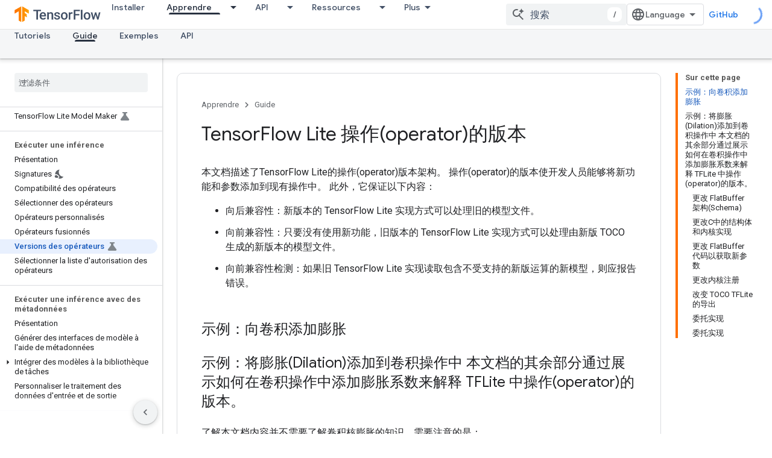

--- FILE ---
content_type: text/html; charset=utf-8
request_url: https://tensorflow.google.cn/lite/guide/ops_version?hl=fr
body_size: 24925
content:









<!doctype html>
<html 
      lang="zh-CN"
      dir="ltr">
  <head>
    <meta name="google-signin-client-id" content="157101835696-ooapojlodmuabs2do2vuhhnf90bccmoi.apps.googleusercontent.com"><meta name="google-signin-scope"
          content="profile email"><meta property="og:site_name" content="TensorFlow">
    <meta property="og:type" content="website"><meta name="googlebot" content="noindex"><meta name="theme-color" content="#ff6f00"><meta charset="utf-8">
    <meta content="IE=Edge" http-equiv="X-UA-Compatible">
    <meta name="viewport" content="width=device-width, initial-scale=1">
    

    <link rel="manifest" href="/_pwa/tensorflow/manifest.json"
          crossorigin="use-credentials">
    <link rel="preconnect" href="//www.gstatic.cn" crossorigin>
    <link rel="preconnect" href="//fonts.gstatic.cn" crossorigin>
    <link rel="preconnect" href="//fonts.googleapis.cn" crossorigin>
    <link rel="preconnect" href="//apis.google.com" crossorigin>
    <link rel="preconnect" href="//www.google-analytics.com" crossorigin><link rel="stylesheet" href="//fonts.googleapis.cn/css?family=Google+Sans:400,500|Roboto:400,400italic,500,500italic,700,700italic|Roboto+Mono:400,500,700&display=swap">
      <link rel="stylesheet"
            href="//fonts.googleapis.cn/css2?family=Material+Icons&family=Material+Symbols+Outlined&display=block"><link rel="stylesheet" href="https://www.gstatic.cn/devrel-devsite/prod/v5f5028bd8220352863507a1bacc6e2ea79a725fdb2dd736f205c6da16a3d00d1/tensorflow/css/app.css">
      <link rel="shortcut icon" href="https://www.gstatic.cn/devrel-devsite/prod/v5f5028bd8220352863507a1bacc6e2ea79a725fdb2dd736f205c6da16a3d00d1/tensorflow/images/favicon.png">
    <link rel="apple-touch-icon" href="https://www.gstatic.cn/devrel-devsite/prod/v5f5028bd8220352863507a1bacc6e2ea79a725fdb2dd736f205c6da16a3d00d1/tensorflow/images/apple-touch-icon-180x180.png"><link rel="canonical" href="https://tensorflow.google.cn/lite/guide/ops_version?hl=zh-cn">
      <link rel="alternate" hreflang="zh-Hans-cn"
          href="https://tensorflow.google.cn/lite/guide/ops_version?hl=zh-cn" /><link rel="alternate" hreflang="ja-cn"
          href="https://tensorflow.google.cn/lite/guide/ops_version?hl=ja" /><link rel="alternate" hreflang="ko-cn"
          href="https://tensorflow.google.cn/lite/guide/ops_version?hl=ko" /><link rel="alternate" hreflang="zh-Hans"
          href="https://www.tensorflow.org/lite/guide/ops_version?hl=zh-cn" /><link rel="alternate" hreflang="ja"
          href="https://www.tensorflow.org/lite/guide/ops_version?hl=ja" /><link rel="alternate" hreflang="ko"
          href="https://www.tensorflow.org/lite/guide/ops_version?hl=ko" /><title>TensorFlow Lite 操作(operator)的版本</title>

<meta property="og:title" content="TensorFlow Lite 操作(operator)的版本"><meta property="og:url" content="https://tensorflow.google.cn/lite/guide/ops_version?hl=zh-cn"><meta property="og:locale" content="zh_cn"><script type="application/ld+json">
  {
    "@context": "https://schema.org",
    "@type": "Article",
    
    "headline": "TensorFlow Lite 操作(operator)的版本"
  }
</script>
  

  

  


    
      <link rel="stylesheet" href="/extras.css"></head>
  <body class="color-scheme--light"
        template="page"
        theme="tensorflow-theme"
        type="article"
        
        
        
        layout="docs"
        
        block-apix
        
        
        
        display-toc
        pending>
  
    <devsite-progress type="indeterminate" id="app-progress"></devsite-progress>
  
  
    <a href="#main-content" class="skip-link button">
      
      跳至主要内容
    </a>
    <section class="devsite-wrapper">
      <devsite-cookie-notification-bar></devsite-cookie-notification-bar><devsite-header role="banner">
  
    





















<div class="devsite-header--inner" data-nosnippet>
  <div class="devsite-top-logo-row-wrapper-wrapper">
    <div class="devsite-top-logo-row-wrapper">
      <div class="devsite-top-logo-row">
        <button type="button" id="devsite-hamburger-menu"
          class="devsite-header-icon-button button-flat material-icons gc-analytics-event"
          data-category="Site-Wide Custom Events"
          data-label="Navigation menu button"
          visually-hidden
          aria-label="打开菜单">
        </button>
        
<div class="devsite-product-name-wrapper">

  <a href="/" class="devsite-site-logo-link gc-analytics-event"
   data-category="Site-Wide Custom Events" data-label="Site logo" track-type="globalNav"
   track-name="tensorFlow" track-metadata-position="nav"
   track-metadata-eventDetail="nav">
  
  <picture>
    
    <img src="https://www.gstatic.cn/devrel-devsite/prod/v5f5028bd8220352863507a1bacc6e2ea79a725fdb2dd736f205c6da16a3d00d1/tensorflow/images/lockup.svg" class="devsite-site-logo" alt="TensorFlow">
  </picture>
  
</a>



</div>
        <div class="devsite-top-logo-row-middle">
          <div class="devsite-header-upper-tabs">
            
              
              
  <devsite-tabs class="upper-tabs">

    <nav class="devsite-tabs-wrapper" aria-label="上面的标签页">
      
        
          <tab  >
            
    <a href="https://tensorflow.google.cn/install?hl=fr"
    class="devsite-tabs-content gc-analytics-event "
      track-metadata-eventdetail="https://tensorflow.google.cn/install?hl=fr"
    
       track-type="nav"
       track-metadata-position="nav - installer"
       track-metadata-module="primary nav"
       
       
         
           data-category="Site-Wide Custom Events"
         
           data-label="Tab: Installer"
         
           track-name="installer"
         
       >
    Installer
  
    </a>
    
  
          </tab>
        
      
        
          <tab class="devsite-dropdown
    
    devsite-active
    
    ">
  
    <a href="https://tensorflow.google.cn/learn?hl=fr"
    class="devsite-tabs-content gc-analytics-event "
      track-metadata-eventdetail="https://tensorflow.google.cn/learn?hl=fr"
    
       track-type="nav"
       track-metadata-position="nav - apprendre"
       track-metadata-module="primary nav"
       aria-label="Apprendre, selected" 
       
         
           data-category="Site-Wide Custom Events"
         
           data-label="Tab: Apprendre"
         
           track-name="apprendre"
         
       >
    Apprendre
  
    </a>
    
      <button
         aria-haspopup="menu"
         aria-expanded="false"
         aria-label="以下项的下拉菜单 Apprendre"
         track-type="nav"
         track-metadata-eventdetail="https://tensorflow.google.cn/learn?hl=fr"
         track-metadata-position="nav - apprendre"
         track-metadata-module="primary nav"
         
          
            data-category="Site-Wide Custom Events"
          
            data-label="Tab: Apprendre"
          
            track-name="apprendre"
          
        
         class="devsite-tabs-dropdown-toggle devsite-icon devsite-icon-arrow-drop-down"></button>
    
  
  <div class="devsite-tabs-dropdown" role="menu" aria-label="submenu" hidden>
    
    <div class="devsite-tabs-dropdown-content">
      
        <div class="devsite-tabs-dropdown-column
                    tfo-menu-column-learn">
          
            <ul class="devsite-tabs-dropdown-section
                       ">
              
              
              
                <li class="devsite-nav-item">
                  <a href="https://tensorflow.google.cn/learn?hl=fr"
                    
                     track-type="nav"
                     track-metadata-eventdetail="https://tensorflow.google.cn/learn?hl=fr"
                     track-metadata-position="nav - apprendre"
                     track-metadata-module="tertiary nav"
                     
                     tooltip
                  >
                    
                    <div class="devsite-nav-item-title">
                      Présentation
                    </div>
                    
                    <div class="devsite-nav-item-description">
                      Vous débutez avec TensorFlow ?
                    </div>
                    
                  </a>
                </li>
              
                <li class="devsite-nav-item">
                  <a href="https://tensorflow.google.cn/overview?hl=fr"
                    
                     track-type="nav"
                     track-metadata-eventdetail="https://tensorflow.google.cn/overview?hl=fr"
                     track-metadata-position="nav - apprendre"
                     track-metadata-module="tertiary nav"
                     
                     tooltip
                  >
                    
                    <div class="devsite-nav-item-title">
                      TensorFlow
                    </div>
                    
                    <div class="devsite-nav-item-description">
                      La principale bibliothèque Open Source de ML
                    </div>
                    
                  </a>
                </li>
              
                <li class="devsite-nav-item">
                  <a href="https://tensorflow.google.cn/js?hl=fr"
                    
                     track-type="nav"
                     track-metadata-eventdetail="https://tensorflow.google.cn/js?hl=fr"
                     track-metadata-position="nav - apprendre"
                     track-metadata-module="tertiary nav"
                     
                     tooltip
                  >
                    
                    <div class="devsite-nav-item-title">
                      Pour JavaScript
                    </div>
                    
                    <div class="devsite-nav-item-description">
                      TensorFlow.js pour le ML à l&#39;aide de JavaScript
                    </div>
                    
                  </a>
                </li>
              
                <li class="devsite-nav-item">
                  <a href="https://tensorflow.google.cn/lite?hl=fr"
                    
                     track-type="nav"
                     track-metadata-eventdetail="https://tensorflow.google.cn/lite?hl=fr"
                     track-metadata-position="nav - apprendre"
                     track-metadata-module="tertiary nav"
                     
                     tooltip
                  >
                    
                    <div class="devsite-nav-item-title">
                      Pour mobiles et IoT
                    </div>
                    
                    <div class="devsite-nav-item-description">
                      TensorFlow Lite pour les appareils mobiles et intégrés
                    </div>
                    
                  </a>
                </li>
              
                <li class="devsite-nav-item">
                  <a href="https://tensorflow.google.cn/tfx?hl=fr"
                    
                     track-type="nav"
                     track-metadata-eventdetail="https://tensorflow.google.cn/tfx?hl=fr"
                     track-metadata-position="nav - apprendre"
                     track-metadata-module="tertiary nav"
                     
                     tooltip
                  >
                    
                    <div class="devsite-nav-item-title">
                      Pour la production
                    </div>
                    
                    <div class="devsite-nav-item-description">
                      TensorFlow Extended pour les composants ML de bout en bout
                    </div>
                    
                  </a>
                </li>
              
            </ul>
          
        </div>
      
    </div>
  </div>
</tab>
        
      
        
          <tab class="devsite-dropdown
    
    
    
    ">
  
    <a href="https://tensorflow.google.cn/api?hl=fr"
    class="devsite-tabs-content gc-analytics-event "
      track-metadata-eventdetail="https://tensorflow.google.cn/api?hl=fr"
    
       track-type="nav"
       track-metadata-position="nav - api"
       track-metadata-module="primary nav"
       
       
         
           data-category="Site-Wide Custom Events"
         
           data-label="Tab: API"
         
           track-name="api"
         
       >
    API
  
    </a>
    
      <button
         aria-haspopup="menu"
         aria-expanded="false"
         aria-label="以下项的下拉菜单 API"
         track-type="nav"
         track-metadata-eventdetail="https://tensorflow.google.cn/api?hl=fr"
         track-metadata-position="nav - api"
         track-metadata-module="primary nav"
         
          
            data-category="Site-Wide Custom Events"
          
            data-label="Tab: API"
          
            track-name="api"
          
        
         class="devsite-tabs-dropdown-toggle devsite-icon devsite-icon-arrow-drop-down"></button>
    
  
  <div class="devsite-tabs-dropdown" role="menu" aria-label="submenu" hidden>
    
    <div class="devsite-tabs-dropdown-content">
      
        <div class="devsite-tabs-dropdown-column
                    ">
          
            <ul class="devsite-tabs-dropdown-section
                       ">
              
              
              
                <li class="devsite-nav-item">
                  <a href="https://tensorflow.google.cn/api/stable?hl=fr"
                    
                     track-type="nav"
                     track-metadata-eventdetail="https://tensorflow.google.cn/api/stable?hl=fr"
                     track-metadata-position="nav - api"
                     track-metadata-module="tertiary nav"
                     
                     tooltip
                  >
                    
                    <div class="devsite-nav-item-title">
                      TensorFlow (2.12)
                    </div>
                    
                  </a>
                </li>
              
                <li class="devsite-nav-item">
                  <a href="https://tensorflow.google.cn/versions?hl=fr"
                    
                     track-type="nav"
                     track-metadata-eventdetail="https://tensorflow.google.cn/versions?hl=fr"
                     track-metadata-position="nav - api"
                     track-metadata-module="tertiary nav"
                     
                     tooltip
                  >
                    
                    <div class="devsite-nav-item-title">
                      Versions…
                    </div>
                    
                  </a>
                </li>
              
            </ul>
          
        </div>
      
        <div class="devsite-tabs-dropdown-column
                    ">
          
            <ul class="devsite-tabs-dropdown-section
                       ">
              
              
              
                <li class="devsite-nav-item">
                  <a href="https://js.tensorflow.org/api/latest/?hl=fr"
                    
                     track-type="nav"
                     track-metadata-eventdetail="https://js.tensorflow.org/api/latest/?hl=fr"
                     track-metadata-position="nav - api"
                     track-metadata-module="tertiary nav"
                     
                     tooltip
                  >
                    
                    <div class="devsite-nav-item-title">
                      TensorFlow.js
                    </div>
                    
                  </a>
                </li>
              
                <li class="devsite-nav-item">
                  <a href="https://tensorflow.google.cn/lite/api_docs?hl=fr"
                    
                     track-type="nav"
                     track-metadata-eventdetail="https://tensorflow.google.cn/lite/api_docs?hl=fr"
                     track-metadata-position="nav - api"
                     track-metadata-module="tertiary nav"
                     
                     tooltip
                  >
                    
                    <div class="devsite-nav-item-title">
                      TensorFlow Lite
                    </div>
                    
                  </a>
                </li>
              
                <li class="devsite-nav-item">
                  <a href="https://tensorflow.google.cn/tfx/api_docs?hl=fr"
                    
                     track-type="nav"
                     track-metadata-eventdetail="https://tensorflow.google.cn/tfx/api_docs?hl=fr"
                     track-metadata-position="nav - api"
                     track-metadata-module="tertiary nav"
                     
                     tooltip
                  >
                    
                    <div class="devsite-nav-item-title">
                      TFX
                    </div>
                    
                  </a>
                </li>
              
            </ul>
          
        </div>
      
    </div>
  </div>
</tab>
        
      
        
          <tab class="devsite-dropdown
    
    
    
    ">
  
    <a href="https://tensorflow.google.cn/resources/models-datasets?hl=fr"
    class="devsite-tabs-content gc-analytics-event "
      track-metadata-eventdetail="https://tensorflow.google.cn/resources/models-datasets?hl=fr"
    
       track-type="nav"
       track-metadata-position="nav - ressources"
       track-metadata-module="primary nav"
       
       
         
           data-category="Site-Wide Custom Events"
         
           data-label="Tab: Ressources"
         
           track-name="ressources"
         
       >
    Ressources
  
    </a>
    
      <button
         aria-haspopup="menu"
         aria-expanded="false"
         aria-label="以下项的下拉菜单 Ressources"
         track-type="nav"
         track-metadata-eventdetail="https://tensorflow.google.cn/resources/models-datasets?hl=fr"
         track-metadata-position="nav - ressources"
         track-metadata-module="primary nav"
         
          
            data-category="Site-Wide Custom Events"
          
            data-label="Tab: Ressources"
          
            track-name="ressources"
          
        
         class="devsite-tabs-dropdown-toggle devsite-icon devsite-icon-arrow-drop-down"></button>
    
  
  <div class="devsite-tabs-dropdown" role="menu" aria-label="submenu" hidden>
    
    <div class="devsite-tabs-dropdown-content">
      
        <div class="devsite-tabs-dropdown-column
                    ">
          
            <ul class="devsite-tabs-dropdown-section
                       ">
              
              
              
                <li class="devsite-nav-item">
                  <a href="https://tensorflow.google.cn/resources/models-datasets?hl=fr"
                    
                     track-type="nav"
                     track-metadata-eventdetail="https://tensorflow.google.cn/resources/models-datasets?hl=fr"
                     track-metadata-position="nav - ressources"
                     track-metadata-module="tertiary nav"
                     
                     tooltip
                  >
                    
                    <div class="devsite-nav-item-title">
                      Modèles et ensembles de données
                    </div>
                    
                    <div class="devsite-nav-item-description">
                      Modèles pré-entraînés et ensembles de données créés par Google et la communauté
                    </div>
                    
                  </a>
                </li>
              
                <li class="devsite-nav-item">
                  <a href="https://tensorflow.google.cn/resources/tools?hl=fr"
                    
                     track-type="nav"
                     track-metadata-eventdetail="https://tensorflow.google.cn/resources/tools?hl=fr"
                     track-metadata-position="nav - ressources"
                     track-metadata-module="tertiary nav"
                     
                     tooltip
                  >
                    
                    <div class="devsite-nav-item-title">
                      Outils
                    </div>
                    
                    <div class="devsite-nav-item-description">
                      Écosystème d&#39;outils pour vous aider à utiliser TensorFlow
                    </div>
                    
                  </a>
                </li>
              
                <li class="devsite-nav-item">
                  <a href="https://tensorflow.google.cn/resources/libraries-extensions?hl=fr"
                    
                     track-type="nav"
                     track-metadata-eventdetail="https://tensorflow.google.cn/resources/libraries-extensions?hl=fr"
                     track-metadata-position="nav - ressources"
                     track-metadata-module="tertiary nav"
                     
                     tooltip
                  >
                    
                    <div class="devsite-nav-item-title">
                      Bibliothèques et extensions
                    </div>
                    
                    <div class="devsite-nav-item-description">
                      Bibliothèques et extensions basées sur TensorFlow
                    </div>
                    
                  </a>
                </li>
              
                <li class="devsite-nav-item">
                  <a href="https://tensorflow.google.cn/certificate?hl=fr"
                    
                     track-type="nav"
                     track-metadata-eventdetail="https://tensorflow.google.cn/certificate?hl=fr"
                     track-metadata-position="nav - ressources"
                     track-metadata-module="tertiary nav"
                     
                     tooltip
                  >
                    
                    <div class="devsite-nav-item-title">
                      Programme TensorFlow Certificate
                    </div>
                    
                    <div class="devsite-nav-item-description">
                      Démarquez-vous en montrant vos compétences en ML
                    </div>
                    
                  </a>
                </li>
              
                <li class="devsite-nav-item">
                  <a href="https://tensorflow.google.cn/resources/learn-ml?hl=fr"
                    
                     track-type="nav"
                     track-metadata-eventdetail="https://tensorflow.google.cn/resources/learn-ml?hl=fr"
                     track-metadata-position="nav - ressources"
                     track-metadata-module="tertiary nav"
                     
                     tooltip
                  >
                    
                    <div class="devsite-nav-item-title">
                      Développer vos connaissances sur le ML
                    </div>
                    
                    <div class="devsite-nav-item-description">
                      Ressources pédagogiques pour apprendre les principes de base du ML avec TensorFlow
                    </div>
                    
                  </a>
                </li>
              
                <li class="devsite-nav-item">
                  <a href="https://tensorflow.google.cn/responsible_ai?hl=fr"
                    
                     track-type="nav"
                     track-metadata-eventdetail="https://tensorflow.google.cn/responsible_ai?hl=fr"
                     track-metadata-position="nav - ressources"
                     track-metadata-module="tertiary nav"
                     
                     tooltip
                  >
                    
                    <div class="devsite-nav-item-title">
                      IA responsable
                    </div>
                    
                    <div class="devsite-nav-item-description">
                      Ressources et outils pour intégrer des pratiques d&#39;IA responsables dans votre workflow de ML
                    </div>
                    
                  </a>
                </li>
              
            </ul>
          
        </div>
      
    </div>
  </div>
</tab>
        
      
        
          <tab class="devsite-dropdown
    
    
    
    ">
  
    <a href="https://tensorflow.google.cn/community?hl=fr"
    class="devsite-tabs-content gc-analytics-event "
      track-metadata-eventdetail="https://tensorflow.google.cn/community?hl=fr"
    
       track-type="nav"
       track-metadata-position="nav - communauté"
       track-metadata-module="primary nav"
       
       
         
           data-category="Site-Wide Custom Events"
         
           data-label="Tab: Communauté"
         
           track-name="communauté"
         
       >
    Communauté
  
    </a>
    
      <button
         aria-haspopup="menu"
         aria-expanded="false"
         aria-label="以下项的下拉菜单 Communauté"
         track-type="nav"
         track-metadata-eventdetail="https://tensorflow.google.cn/community?hl=fr"
         track-metadata-position="nav - communauté"
         track-metadata-module="primary nav"
         
          
            data-category="Site-Wide Custom Events"
          
            data-label="Tab: Communauté"
          
            track-name="communauté"
          
        
         class="devsite-tabs-dropdown-toggle devsite-icon devsite-icon-arrow-drop-down"></button>
    
  
  <div class="devsite-tabs-dropdown" role="menu" aria-label="submenu" hidden>
    
    <div class="devsite-tabs-dropdown-content">
      
        <div class="devsite-tabs-dropdown-column
                    ">
          
            <ul class="devsite-tabs-dropdown-section
                       ">
              
              
              
                <li class="devsite-nav-item">
                  <a href="https://tensorflow.google.cn/community?hl=fr"
                    
                     track-type="nav"
                     track-metadata-eventdetail="https://tensorflow.google.cn/community?hl=fr"
                     track-metadata-position="nav - communauté"
                     track-metadata-module="tertiary nav"
                     
                     tooltip
                  >
                    
                    <div class="devsite-nav-item-title">
                      Rejoindre
                    </div>
                    
                    <div class="devsite-nav-item-description">
                      Découvrez des façons de vous impliquer
                    </div>
                    
                  </a>
                </li>
              
                <li class="devsite-nav-item">
                  <a href="https://discuss.tensorflow.org?hl=fr"
                    
                     track-type="nav"
                     track-metadata-eventdetail="https://discuss.tensorflow.org?hl=fr"
                     track-metadata-position="nav - communauté"
                     track-metadata-module="tertiary nav"
                     
                     tooltip
                  >
                    
                    <div class="devsite-nav-item-title">
                      Forum ↗
                    </div>
                    
                    <div class="devsite-nav-item-description">
                      Plate-forme de discussion de la communauté TensorFlow
                    </div>
                    
                  </a>
                </li>
              
                <li class="devsite-nav-item">
                  <a href="https://tensorflow.google.cn/community/groups?hl=fr"
                    
                     track-type="nav"
                     track-metadata-eventdetail="https://tensorflow.google.cn/community/groups?hl=fr"
                     track-metadata-position="nav - communauté"
                     track-metadata-module="tertiary nav"
                     
                     tooltip
                  >
                    
                    <div class="devsite-nav-item-title">
                      Groupes
                    </div>
                    
                    <div class="devsite-nav-item-description">
                      Groupes d&#39;utilisateurs, groupes partageant les mêmes centres d&#39;intérêt et listes de diffusion
                    </div>
                    
                  </a>
                </li>
              
                <li class="devsite-nav-item">
                  <a href="https://tensorflow.google.cn/community/contribute?hl=fr"
                    
                     track-type="nav"
                     track-metadata-eventdetail="https://tensorflow.google.cn/community/contribute?hl=fr"
                     track-metadata-position="nav - communauté"
                     track-metadata-module="tertiary nav"
                     
                     tooltip
                  >
                    
                    <div class="devsite-nav-item-title">
                      Contribuer
                    </div>
                    
                    <div class="devsite-nav-item-description">
                      Guide de contribution au code et à la documentation
                    </div>
                    
                  </a>
                </li>
              
            </ul>
          
        </div>
      
    </div>
  </div>
</tab>
        
      
        
          <tab class="devsite-dropdown
    
    
    
    ">
  
    <a href="https://tensorflow.google.cn/about?hl=fr"
    class="devsite-tabs-content gc-analytics-event "
      track-metadata-eventdetail="https://tensorflow.google.cn/about?hl=fr"
    
       track-type="nav"
       track-metadata-position="nav - pourquoi choisir tensorflow"
       track-metadata-module="primary nav"
       
       
         
           data-category="Site-Wide Custom Events"
         
           data-label="Tab: Pourquoi choisir TensorFlow"
         
           track-name="pourquoi choisir tensorflow"
         
       >
    Pourquoi choisir TensorFlow
  
    </a>
    
      <button
         aria-haspopup="menu"
         aria-expanded="false"
         aria-label="以下项的下拉菜单 Pourquoi choisir TensorFlow"
         track-type="nav"
         track-metadata-eventdetail="https://tensorflow.google.cn/about?hl=fr"
         track-metadata-position="nav - pourquoi choisir tensorflow"
         track-metadata-module="primary nav"
         
          
            data-category="Site-Wide Custom Events"
          
            data-label="Tab: Pourquoi choisir TensorFlow"
          
            track-name="pourquoi choisir tensorflow"
          
        
         class="devsite-tabs-dropdown-toggle devsite-icon devsite-icon-arrow-drop-down"></button>
    
  
  <div class="devsite-tabs-dropdown" role="menu" aria-label="submenu" hidden>
    
    <div class="devsite-tabs-dropdown-content">
      
        <div class="devsite-tabs-dropdown-column
                    ">
          
            <ul class="devsite-tabs-dropdown-section
                       ">
              
              
              
                <li class="devsite-nav-item">
                  <a href="https://tensorflow.google.cn/about?hl=fr"
                    
                     track-type="nav"
                     track-metadata-eventdetail="https://tensorflow.google.cn/about?hl=fr"
                     track-metadata-position="nav - pourquoi choisir tensorflow"
                     track-metadata-module="tertiary nav"
                     
                     tooltip
                  >
                    
                    <div class="devsite-nav-item-title">
                      À propos
                    </div>
                    
                  </a>
                </li>
              
                <li class="devsite-nav-item">
                  <a href="https://tensorflow.google.cn/about/case-studies?hl=fr"
                    
                     track-type="nav"
                     track-metadata-eventdetail="https://tensorflow.google.cn/about/case-studies?hl=fr"
                     track-metadata-position="nav - pourquoi choisir tensorflow"
                     track-metadata-module="tertiary nav"
                     
                     tooltip
                  >
                    
                    <div class="devsite-nav-item-title">
                      Études de cas
                    </div>
                    
                  </a>
                </li>
              
                <li class="devsite-nav-item">
                  <a href="https://tensorflow.google.cn/partners?hl=fr"
                    
                     track-type="nav"
                     track-metadata-eventdetail="https://tensorflow.google.cn/partners?hl=fr"
                     track-metadata-position="nav - pourquoi choisir tensorflow"
                     track-metadata-module="tertiary nav"
                     
                     tooltip
                  >
                    
                    <div class="devsite-nav-item-title">
                      Partenaires de services d'IA
                    </div>
                    
                  </a>
                </li>
              
            </ul>
          
        </div>
      
    </div>
  </div>
</tab>
        
      
    </nav>

  </devsite-tabs>

            
           </div>
          
<devsite-search
    
    
    enable-suggestions
      
    
    enable-search-summaries
    
    tenant-name="TensorFlow"
    
    
    
    
    
    >
  <form class="devsite-search-form" action="https://tensorflow.google.cn/s/results?hl=fr" method="GET">
    <div class="devsite-search-container">
      <button type="button"
              search-open
              class="devsite-search-button devsite-header-icon-button button-flat material-icons"
              
              aria-label="打开搜索框"></button>
      <div class="devsite-searchbox">
        <input
          aria-activedescendant=""
          aria-autocomplete="list"
          
          aria-label="搜索"
          aria-expanded="false"
          aria-haspopup="listbox"
          autocomplete="off"
          class="devsite-search-field devsite-search-query"
          name="q"
          
          placeholder="搜索"
          role="combobox"
          type="text"
          value=""
          >
          <div class="devsite-search-image material-icons" aria-hidden="true">
            
              <svg class="devsite-search-ai-image" width="24" height="24" viewBox="0 0 24 24" fill="none" xmlns="http://www.w3.org/2000/svg">
                  <g clip-path="url(#clip0_6641_386)">
                    <path d="M19.6 21L13.3 14.7C12.8 15.1 12.225 15.4167 11.575 15.65C10.925 15.8833 10.2333 16 9.5 16C7.68333 16 6.14167 15.375 4.875 14.125C3.625 12.8583 3 11.3167 3 9.5C3 7.68333 3.625 6.15 4.875 4.9C6.14167 3.63333 7.68333 3 9.5 3C10.0167 3 10.5167 3.05833 11 3.175C11.4833 3.275 11.9417 3.43333 12.375 3.65L10.825 5.2C10.6083 5.13333 10.3917 5.08333 10.175 5.05C9.95833 5.01667 9.73333 5 9.5 5C8.25 5 7.18333 5.44167 6.3 6.325C5.43333 7.19167 5 8.25 5 9.5C5 10.75 5.43333 11.8167 6.3 12.7C7.18333 13.5667 8.25 14 9.5 14C10.6667 14 11.6667 13.625 12.5 12.875C13.35 12.1083 13.8417 11.15 13.975 10H15.975C15.925 10.6333 15.7833 11.2333 15.55 11.8C15.3333 12.3667 15.05 12.8667 14.7 13.3L21 19.6L19.6 21ZM17.5 12C17.5 10.4667 16.9667 9.16667 15.9 8.1C14.8333 7.03333 13.5333 6.5 12 6.5C13.5333 6.5 14.8333 5.96667 15.9 4.9C16.9667 3.83333 17.5 2.53333 17.5 0.999999C17.5 2.53333 18.0333 3.83333 19.1 4.9C20.1667 5.96667 21.4667 6.5 23 6.5C21.4667 6.5 20.1667 7.03333 19.1 8.1C18.0333 9.16667 17.5 10.4667 17.5 12Z" fill="#5F6368"/>
                  </g>
                <defs>
                <clipPath id="clip0_6641_386">
                <rect width="24" height="24" fill="white"/>
                </clipPath>
                </defs>
              </svg>
            
          </div>
          <div class="devsite-search-shortcut-icon-container" aria-hidden="true">
            <kbd class="devsite-search-shortcut-icon">/</kbd>
          </div>
      </div>
    </div>
  </form>
  <button type="button"
          search-close
          class="devsite-search-button devsite-header-icon-button button-flat material-icons"
          
          aria-label="关闭搜索框"></button>
</devsite-search>

        </div>

        

          

          

          

          
<devsite-language-selector>
  <ul role="presentation">
    
    
    <li role="presentation">
      <a role="menuitem" lang="en"
        >English</a>
    </li>
    
    <li role="presentation">
      <a role="menuitem" lang="fr"
        >Français</a>
    </li>
    
    <li role="presentation">
      <a role="menuitem" lang="zh_cn"
        >中文 – 简体</a>
    </li>
    
    <li role="presentation">
      <a role="menuitem" lang="ja"
        >日本語</a>
    </li>
    
    <li role="presentation">
      <a role="menuitem" lang="ko"
        >한국어</a>
    </li>
    
  </ul>
</devsite-language-selector>


          
            <a class="devsite-header-link devsite-top-button button gc-analytics-event "
    href="//github.com/tensorflow"
    data-category="Site-Wide Custom Events"
    data-label="Site header link: GitHub"
    >
  GitHub
</a>
          

        

        
        
        
          <devsite-openid-user id="devsite-user"></devsite-openid-user>
        
      </div>
    </div>
  </div>



  <div class="devsite-collapsible-section
    ">
    <div class="devsite-header-background">
      
        
      
      
        <div class="devsite-doc-set-nav-row">
          
          
            
            
  <devsite-tabs class="lower-tabs">

    <nav class="devsite-tabs-wrapper" aria-label="下面的标签页">
      
        
          <tab  >
            
    <a href="https://tensorflow.google.cn/lite/tutorials?hl=fr"
    class="devsite-tabs-content gc-analytics-event "
      track-metadata-eventdetail="https://tensorflow.google.cn/lite/tutorials?hl=fr"
    
       track-type="nav"
       track-metadata-position="nav - tutoriels"
       track-metadata-module="primary nav"
       
       
         
           data-category="Site-Wide Custom Events"
         
           data-label="Tab: Tutoriels"
         
           track-name="tutoriels"
         
       >
    Tutoriels
  
    </a>
    
  
          </tab>
        
      
        
          <tab  class="devsite-active">
            
    <a href="https://tensorflow.google.cn/lite/guide?hl=fr"
    class="devsite-tabs-content gc-analytics-event "
      track-metadata-eventdetail="https://tensorflow.google.cn/lite/guide?hl=fr"
    
       track-type="nav"
       track-metadata-position="nav - guide"
       track-metadata-module="primary nav"
       aria-label="Guide, selected" 
       
         
           data-category="Site-Wide Custom Events"
         
           data-label="Tab: Guide"
         
           track-name="guide"
         
       >
    Guide
  
    </a>
    
  
          </tab>
        
      
        
          <tab  >
            
    <a href="https://tensorflow.google.cn/lite/examples?hl=fr"
    class="devsite-tabs-content gc-analytics-event "
      track-metadata-eventdetail="https://tensorflow.google.cn/lite/examples?hl=fr"
    
       track-type="nav"
       track-metadata-position="nav - exemples"
       track-metadata-module="primary nav"
       
       
         
           data-category="Site-Wide Custom Events"
         
           data-label="Tab: Exemples"
         
           track-name="exemples"
         
       >
    Exemples
  
    </a>
    
  
          </tab>
        
      
        
          <tab  >
            
    <a href="https://tensorflow.google.cn/lite/api_docs?hl=fr"
    class="devsite-tabs-content gc-analytics-event "
      track-metadata-eventdetail="https://tensorflow.google.cn/lite/api_docs?hl=fr"
    
       track-type="nav"
       track-metadata-position="nav - api"
       track-metadata-module="primary nav"
       
       
         
           data-category="Site-Wide Custom Events"
         
           data-label="Tab: API"
         
           track-name="api"
         
       >
    API
  
    </a>
    
  
          </tab>
        
      
    </nav>

  </devsite-tabs>

          
          
        </div>
      
    </div>
  </div>

</div>



  

  
</devsite-header>
      <devsite-book-nav scrollbars >
        
          





















<div class="devsite-book-nav-filter"
     >
  <span class="filter-list-icon material-icons" aria-hidden="true"></span>
  <input type="text"
         placeholder="过滤条件"
         
         aria-label="输入文本以进行过滤"
         role="searchbox">
  
  <span class="filter-clear-button hidden"
        data-title="清除过滤条件"
        aria-label="清除过滤条件"
        role="button"
        tabindex="0"></span>
</div>

<nav class="devsite-book-nav devsite-nav nocontent"
     aria-label="侧边菜单">
  <div class="devsite-mobile-header">
    <button type="button"
            id="devsite-close-nav"
            class="devsite-header-icon-button button-flat material-icons gc-analytics-event"
            data-category="Site-Wide Custom Events"
            data-label="Close navigation"
            aria-label="关闭导航栏">
    </button>
    <div class="devsite-product-name-wrapper">

  <a href="/" class="devsite-site-logo-link gc-analytics-event"
   data-category="Site-Wide Custom Events" data-label="Site logo" track-type="globalNav"
   track-name="tensorFlow" track-metadata-position="nav"
   track-metadata-eventDetail="nav">
  
  <picture>
    
    <img src="https://www.gstatic.cn/devrel-devsite/prod/v5f5028bd8220352863507a1bacc6e2ea79a725fdb2dd736f205c6da16a3d00d1/tensorflow/images/lockup.svg" class="devsite-site-logo" alt="TensorFlow">
  </picture>
  
</a>


</div>
  </div>

  <div class="devsite-book-nav-wrapper">
    <div class="devsite-mobile-nav-top">
      
        <ul class="devsite-nav-list">
          
            <li class="devsite-nav-item">
              
  
  <a href="/install"
    
       class="devsite-nav-title gc-analytics-event
              
              "
    

    
      
        data-category="Site-Wide Custom Events"
      
        data-label="Tab: Installer"
      
        track-name="installer"
      
    
     data-category="Site-Wide Custom Events"
     data-label="Responsive Tab: Installer"
     track-type="globalNav"
     track-metadata-eventDetail="globalMenu"
     track-metadata-position="nav">
  
    <span class="devsite-nav-text" tooltip >
      Installer
   </span>
    
  
  </a>
  

  
              
            </li>
          
            <li class="devsite-nav-item">
              
  
  <a href="/learn"
    
       class="devsite-nav-title gc-analytics-event
              
              devsite-nav-active"
    

    
      
        data-category="Site-Wide Custom Events"
      
        data-label="Tab: Apprendre"
      
        track-name="apprendre"
      
    
     data-category="Site-Wide Custom Events"
     data-label="Responsive Tab: Apprendre"
     track-type="globalNav"
     track-metadata-eventDetail="globalMenu"
     track-metadata-position="nav">
  
    <span class="devsite-nav-text" tooltip >
      Apprendre
   </span>
    
  
  </a>
  

  
    <ul class="devsite-nav-responsive-tabs devsite-nav-has-menu
               ">
      
<li class="devsite-nav-item">

  
  <span
    
       class="devsite-nav-title"
       tooltip
    
    
      
        data-category="Site-Wide Custom Events"
      
        data-label="Tab: Apprendre"
      
        track-name="apprendre"
      
    >
  
    <span class="devsite-nav-text" tooltip menu="Apprendre">
      更多
   </span>
    
    <span class="devsite-nav-icon material-icons" data-icon="forward"
          menu="Apprendre">
    </span>
    
  
  </span>
  

</li>

    </ul>
  
              
                <ul class="devsite-nav-responsive-tabs">
                  
                    
                    
                    
                    <li class="devsite-nav-item">
                      
  
  <a href="/lite/tutorials"
    
       class="devsite-nav-title gc-analytics-event
              
              "
    

    
      
        data-category="Site-Wide Custom Events"
      
        data-label="Tab: Tutoriels"
      
        track-name="tutoriels"
      
    
     data-category="Site-Wide Custom Events"
     data-label="Responsive Tab: Tutoriels"
     track-type="globalNav"
     track-metadata-eventDetail="globalMenu"
     track-metadata-position="nav">
  
    <span class="devsite-nav-text" tooltip >
      Tutoriels
   </span>
    
  
  </a>
  

  
                    </li>
                  
                    
                    
                    
                    <li class="devsite-nav-item">
                      
  
  <a href="/lite/guide"
    
       class="devsite-nav-title gc-analytics-event
              
              devsite-nav-active"
    

    
      
        data-category="Site-Wide Custom Events"
      
        data-label="Tab: Guide"
      
        track-name="guide"
      
    
     data-category="Site-Wide Custom Events"
     data-label="Responsive Tab: Guide"
     track-type="globalNav"
     track-metadata-eventDetail="globalMenu"
     track-metadata-position="nav">
  
    <span class="devsite-nav-text" tooltip menu="_book">
      Guide
   </span>
    
  
  </a>
  

  
                    </li>
                  
                    
                    
                    
                    <li class="devsite-nav-item">
                      
  
  <a href="/lite/examples"
    
       class="devsite-nav-title gc-analytics-event
              
              "
    

    
      
        data-category="Site-Wide Custom Events"
      
        data-label="Tab: Exemples"
      
        track-name="exemples"
      
    
     data-category="Site-Wide Custom Events"
     data-label="Responsive Tab: Exemples"
     track-type="globalNav"
     track-metadata-eventDetail="globalMenu"
     track-metadata-position="nav">
  
    <span class="devsite-nav-text" tooltip >
      Exemples
   </span>
    
  
  </a>
  

  
                    </li>
                  
                    
                    
                    
                    <li class="devsite-nav-item">
                      
  
  <a href="/lite/api_docs"
    
       class="devsite-nav-title gc-analytics-event
              
              "
    

    
      
        data-category="Site-Wide Custom Events"
      
        data-label="Tab: API"
      
        track-name="api"
      
    
     data-category="Site-Wide Custom Events"
     data-label="Responsive Tab: API"
     track-type="globalNav"
     track-metadata-eventDetail="globalMenu"
     track-metadata-position="nav">
  
    <span class="devsite-nav-text" tooltip >
      API
   </span>
    
  
  </a>
  

  
                    </li>
                  
                </ul>
              
            </li>
          
            <li class="devsite-nav-item">
              
  
  <a href="/api"
    
       class="devsite-nav-title gc-analytics-event
              
              "
    

    
      
        data-category="Site-Wide Custom Events"
      
        data-label="Tab: API"
      
        track-name="api"
      
    
     data-category="Site-Wide Custom Events"
     data-label="Responsive Tab: API"
     track-type="globalNav"
     track-metadata-eventDetail="globalMenu"
     track-metadata-position="nav">
  
    <span class="devsite-nav-text" tooltip >
      API
   </span>
    
  
  </a>
  

  
    <ul class="devsite-nav-responsive-tabs devsite-nav-has-menu
               ">
      
<li class="devsite-nav-item">

  
  <span
    
       class="devsite-nav-title"
       tooltip
    
    
      
        data-category="Site-Wide Custom Events"
      
        data-label="Tab: API"
      
        track-name="api"
      
    >
  
    <span class="devsite-nav-text" tooltip menu="API">
      更多
   </span>
    
    <span class="devsite-nav-icon material-icons" data-icon="forward"
          menu="API">
    </span>
    
  
  </span>
  

</li>

    </ul>
  
              
            </li>
          
            <li class="devsite-nav-item">
              
  
  <a href="/resources/models-datasets"
    
       class="devsite-nav-title gc-analytics-event
              
              "
    

    
      
        data-category="Site-Wide Custom Events"
      
        data-label="Tab: Ressources"
      
        track-name="ressources"
      
    
     data-category="Site-Wide Custom Events"
     data-label="Responsive Tab: Ressources"
     track-type="globalNav"
     track-metadata-eventDetail="globalMenu"
     track-metadata-position="nav">
  
    <span class="devsite-nav-text" tooltip >
      Ressources
   </span>
    
  
  </a>
  

  
    <ul class="devsite-nav-responsive-tabs devsite-nav-has-menu
               ">
      
<li class="devsite-nav-item">

  
  <span
    
       class="devsite-nav-title"
       tooltip
    
    
      
        data-category="Site-Wide Custom Events"
      
        data-label="Tab: Ressources"
      
        track-name="ressources"
      
    >
  
    <span class="devsite-nav-text" tooltip menu="Ressources">
      更多
   </span>
    
    <span class="devsite-nav-icon material-icons" data-icon="forward"
          menu="Ressources">
    </span>
    
  
  </span>
  

</li>

    </ul>
  
              
            </li>
          
            <li class="devsite-nav-item">
              
  
  <a href="/community"
    
       class="devsite-nav-title gc-analytics-event
              
              "
    

    
      
        data-category="Site-Wide Custom Events"
      
        data-label="Tab: Communauté"
      
        track-name="communauté"
      
    
     data-category="Site-Wide Custom Events"
     data-label="Responsive Tab: Communauté"
     track-type="globalNav"
     track-metadata-eventDetail="globalMenu"
     track-metadata-position="nav">
  
    <span class="devsite-nav-text" tooltip >
      Communauté
   </span>
    
  
  </a>
  

  
    <ul class="devsite-nav-responsive-tabs devsite-nav-has-menu
               ">
      
<li class="devsite-nav-item">

  
  <span
    
       class="devsite-nav-title"
       tooltip
    
    
      
        data-category="Site-Wide Custom Events"
      
        data-label="Tab: Communauté"
      
        track-name="communauté"
      
    >
  
    <span class="devsite-nav-text" tooltip menu="Communauté">
      更多
   </span>
    
    <span class="devsite-nav-icon material-icons" data-icon="forward"
          menu="Communauté">
    </span>
    
  
  </span>
  

</li>

    </ul>
  
              
            </li>
          
            <li class="devsite-nav-item">
              
  
  <a href="/about"
    
       class="devsite-nav-title gc-analytics-event
              
              "
    

    
      
        data-category="Site-Wide Custom Events"
      
        data-label="Tab: Pourquoi choisir TensorFlow"
      
        track-name="pourquoi choisir tensorflow"
      
    
     data-category="Site-Wide Custom Events"
     data-label="Responsive Tab: Pourquoi choisir TensorFlow"
     track-type="globalNav"
     track-metadata-eventDetail="globalMenu"
     track-metadata-position="nav">
  
    <span class="devsite-nav-text" tooltip >
      Pourquoi choisir TensorFlow
   </span>
    
  
  </a>
  

  
    <ul class="devsite-nav-responsive-tabs devsite-nav-has-menu
               ">
      
<li class="devsite-nav-item">

  
  <span
    
       class="devsite-nav-title"
       tooltip
    
    
      
        data-category="Site-Wide Custom Events"
      
        data-label="Tab: Pourquoi choisir TensorFlow"
      
        track-name="pourquoi choisir tensorflow"
      
    >
  
    <span class="devsite-nav-text" tooltip menu="Pourquoi choisir TensorFlow">
      更多
   </span>
    
    <span class="devsite-nav-icon material-icons" data-icon="forward"
          menu="Pourquoi choisir TensorFlow">
    </span>
    
  
  </span>
  

</li>

    </ul>
  
              
            </li>
          
          
    
    
<li class="devsite-nav-item">

  
  <a href="//github.com/tensorflow"
    
       class="devsite-nav-title gc-analytics-event "
    

    
     data-category="Site-Wide Custom Events"
     data-label="Responsive Tab: GitHub"
     track-type="navMenu"
     track-metadata-eventDetail="globalMenu"
     track-metadata-position="nav">
  
    <span class="devsite-nav-text" tooltip >
      GitHub
   </span>
    
  
  </a>
  

</li>

  
          
        </ul>
      
    </div>
    
      <div class="devsite-mobile-nav-bottom">
        
          
          <ul class="devsite-nav-list" menu="_book">
            <li class="devsite-nav-item"><a href="/lite/guide"
        class="devsite-nav-title gc-analytics-event"
        data-category="Site-Wide Custom Events"
        data-label="Book nav link, pathname: /lite/guide"
        track-type="bookNav"
        track-name="click"
        track-metadata-eventdetail="/lite/guide"
      ><span class="devsite-nav-text" tooltip>Guide TensorFlow Lite</span></a></li>

  <li class="devsite-nav-item
           devsite-nav-heading"><div class="devsite-nav-title devsite-nav-title-no-path">
        <span class="devsite-nav-text" tooltip>Premiers pas</span>
      </div></li>

  <li class="devsite-nav-item"><a href="/lite/guide/android"
        class="devsite-nav-title gc-analytics-event"
        data-category="Site-Wide Custom Events"
        data-label="Book nav link, pathname: /lite/guide/android"
        track-type="bookNav"
        track-name="click"
        track-metadata-eventdetail="/lite/guide/android"
      ><span class="devsite-nav-text" tooltip>Guide de démarrage rapide pour Android</span></a></li>

  <li class="devsite-nav-item"><a href="/lite/guide/ios"
        class="devsite-nav-title gc-analytics-event"
        data-category="Site-Wide Custom Events"
        data-label="Book nav link, pathname: /lite/guide/ios"
        track-type="bookNav"
        track-name="click"
        track-metadata-eventdetail="/lite/guide/ios"
      ><span class="devsite-nav-text" tooltip>Guide de démarrage rapide pour iOS</span></a></li>

  <li class="devsite-nav-item"><a href="/lite/guide/python"
        class="devsite-nav-title gc-analytics-event"
        data-category="Site-Wide Custom Events"
        data-label="Book nav link, pathname: /lite/guide/python"
        track-type="bookNav"
        track-name="click"
        track-metadata-eventdetail="/lite/guide/python"
      ><span class="devsite-nav-text" tooltip>Guide de démarrage rapide pour Python</span></a></li>

  <li class="devsite-nav-item"><a href="/lite/guide/faq"
        class="devsite-nav-title gc-analytics-event"
        data-category="Site-Wide Custom Events"
        data-label="Book nav link, pathname: /lite/guide/faq"
        track-type="bookNav"
        track-name="click"
        track-metadata-eventdetail="/lite/guide/faq"
      ><span class="devsite-nav-text" tooltip>Questions fréquentes</span></a></li>

  <li class="devsite-nav-item"><a href="/lite/guide/roadmap"
        class="devsite-nav-title gc-analytics-event"
        data-category="Site-Wide Custom Events"
        data-label="Book nav link, pathname: /lite/guide/roadmap"
        track-type="bookNav"
        track-name="click"
        track-metadata-eventdetail="/lite/guide/roadmap"
      ><span class="devsite-nav-text" tooltip>Feuille de route</span></a></li>

  <li class="devsite-nav-item
           devsite-nav-heading"><div class="devsite-nav-title devsite-nav-title-no-path">
        <span class="devsite-nav-text" tooltip>Convertir un modèle</span>
      </div></li>

  <li class="devsite-nav-item"><a href="/lite/convert"
        class="devsite-nav-title gc-analytics-event"
        data-category="Site-Wide Custom Events"
        data-label="Book nav link, pathname: /lite/convert"
        track-type="bookNav"
        track-name="click"
        track-metadata-eventdetail="/lite/convert"
      ><span class="devsite-nav-text" tooltip>Présentation</span></a></li>

  <li class="devsite-nav-item"><a href="/lite/convert/rnn"
        class="devsite-nav-title gc-analytics-event"
        data-category="Site-Wide Custom Events"
        data-label="Book nav link, pathname: /lite/convert/rnn"
        track-type="bookNav"
        track-name="click"
        track-metadata-eventdetail="/lite/convert/rnn"
      ><span class="devsite-nav-text" tooltip>Convertir des modèles RNN</span></a></li>

  <li class="devsite-nav-item
           devsite-nav-expandable"><div class="devsite-expandable-nav">
      <a class="devsite-nav-toggle" aria-hidden="true"></a><div class="devsite-nav-title devsite-nav-title-no-path" tabindex="0" role="button">
        <span class="devsite-nav-text" tooltip>Ajouter des métadonnées</span>
      </div><ul class="devsite-nav-section"><li class="devsite-nav-item"><a href="/lite/convert/metadata"
        class="devsite-nav-title gc-analytics-event"
        data-category="Site-Wide Custom Events"
        data-label="Book nav link, pathname: /lite/convert/metadata"
        track-type="bookNav"
        track-name="click"
        track-metadata-eventdetail="/lite/convert/metadata"
      ><span class="devsite-nav-text" tooltip>Présentation</span></a></li><li class="devsite-nav-item"><a href="/lite/convert/metadata_writer_tutorial"
        class="devsite-nav-title gc-analytics-event"
        data-category="Site-Wide Custom Events"
        data-label="Book nav link, pathname: /lite/convert/metadata_writer_tutorial"
        track-type="bookNav"
        track-name="click"
        track-metadata-eventdetail="/lite/convert/metadata_writer_tutorial"
      ><span class="devsite-nav-text" tooltip>API Metadata Writer</span></a></li></ul></div></li>

  <li class="devsite-nav-item"><a href="/lite/guide/hosted_models"
        class="devsite-nav-title gc-analytics-event"
        data-category="Site-Wide Custom Events"
        data-label="Book nav link, pathname: /lite/guide/hosted_models"
        track-type="bookNav"
        track-name="click"
        track-metadata-eventdetail="/lite/guide/hosted_models"
      ><span class="devsite-nav-text" tooltip>Exemples de modèles</span></a></li>

  <li class="devsite-nav-item"><a href="/lite/convert/api_updates"
        class="devsite-nav-title gc-analytics-event"
        data-category="Site-Wide Custom Events"
        data-label="Book nav link, pathname: /lite/convert/api_updates"
        track-type="bookNav"
        track-name="click"
        track-metadata-eventdetail="/lite/convert/api_updates"
      ><span class="devsite-nav-text" tooltip>Nouveautés concernant l&#39;API</span></a></li>

  <li class="devsite-nav-item
           devsite-nav-heading"><div class="devsite-nav-title devsite-nav-title-no-path">
        <span class="devsite-nav-text" tooltip>Créer un modèle</span>
      </div></li>

  <li class="devsite-nav-item
           devsite-nav-experimental"><a href="/lite/guide/model_maker"
        class="devsite-nav-title gc-analytics-event"
        data-category="Site-Wide Custom Events"
        data-label="Book nav link, pathname: /lite/guide/model_maker"
        track-type="bookNav"
        track-name="click"
        track-metadata-eventdetail="/lite/guide/model_maker"
      ><span class="devsite-nav-text" tooltip>TensorFlow Lite Model Maker</span><span class="devsite-nav-icon material-icons"
        data-icon="experimental"
        data-title="实验！"
        aria-hidden="true"></span></a></li>

  <li class="devsite-nav-item
           devsite-nav-heading"><div class="devsite-nav-title devsite-nav-title-no-path">
        <span class="devsite-nav-text" tooltip>Exécuter une inférence</span>
      </div></li>

  <li class="devsite-nav-item"><a href="/lite/guide/inference"
        class="devsite-nav-title gc-analytics-event"
        data-category="Site-Wide Custom Events"
        data-label="Book nav link, pathname: /lite/guide/inference"
        track-type="bookNav"
        track-name="click"
        track-metadata-eventdetail="/lite/guide/inference"
      ><span class="devsite-nav-text" tooltip>Présentation</span></a></li>

  <li class="devsite-nav-item
           devsite-nav-nightly"><a href="/lite/guide/signatures"
        class="devsite-nav-title gc-analytics-event"
        data-category="Site-Wide Custom Events"
        data-label="Book nav link, pathname: /lite/guide/signatures"
        track-type="bookNav"
        track-name="click"
        track-metadata-eventdetail="/lite/guide/signatures"
      ><span class="devsite-nav-text" tooltip>Signatures</span><span class="devsite-nav-icon material-icons"
        data-icon="nightly"
        data-title="仅限每夜版"
        aria-hidden="true"></span></a></li>

  <li class="devsite-nav-item"><a href="/lite/guide/ops_compatibility"
        class="devsite-nav-title gc-analytics-event"
        data-category="Site-Wide Custom Events"
        data-label="Book nav link, pathname: /lite/guide/ops_compatibility"
        track-type="bookNav"
        track-name="click"
        track-metadata-eventdetail="/lite/guide/ops_compatibility"
      ><span class="devsite-nav-text" tooltip>Compatibilité des opérateurs</span></a></li>

  <li class="devsite-nav-item"><a href="/lite/guide/ops_select"
        class="devsite-nav-title gc-analytics-event"
        data-category="Site-Wide Custom Events"
        data-label="Book nav link, pathname: /lite/guide/ops_select"
        track-type="bookNav"
        track-name="click"
        track-metadata-eventdetail="/lite/guide/ops_select"
      ><span class="devsite-nav-text" tooltip>Sélectionner des opérateurs</span></a></li>

  <li class="devsite-nav-item"><a href="/lite/guide/ops_custom"
        class="devsite-nav-title gc-analytics-event"
        data-category="Site-Wide Custom Events"
        data-label="Book nav link, pathname: /lite/guide/ops_custom"
        track-type="bookNav"
        track-name="click"
        track-metadata-eventdetail="/lite/guide/ops_custom"
      ><span class="devsite-nav-text" tooltip>Opérateurs personnalisés</span></a></li>

  <li class="devsite-nav-item"><a href="/lite/convert/operation_fusion"
        class="devsite-nav-title gc-analytics-event"
        data-category="Site-Wide Custom Events"
        data-label="Book nav link, pathname: /lite/convert/operation_fusion"
        track-type="bookNav"
        track-name="click"
        track-metadata-eventdetail="/lite/convert/operation_fusion"
      ><span class="devsite-nav-text" tooltip>Opérateurs fusionnés</span></a></li>

  <li class="devsite-nav-item
           devsite-nav-experimental"><a href="/lite/guide/ops_version"
        class="devsite-nav-title gc-analytics-event"
        data-category="Site-Wide Custom Events"
        data-label="Book nav link, pathname: /lite/guide/ops_version"
        track-type="bookNav"
        track-name="click"
        track-metadata-eventdetail="/lite/guide/ops_version"
      ><span class="devsite-nav-text" tooltip>Versions des opérateurs</span><span class="devsite-nav-icon material-icons"
        data-icon="experimental"
        data-title="实验！"
        aria-hidden="true"></span></a></li>

  <li class="devsite-nav-item"><a href="/lite/guide/op_select_allowlist"
        class="devsite-nav-title gc-analytics-event"
        data-category="Site-Wide Custom Events"
        data-label="Book nav link, pathname: /lite/guide/op_select_allowlist"
        track-type="bookNav"
        track-name="click"
        track-metadata-eventdetail="/lite/guide/op_select_allowlist"
      ><span class="devsite-nav-text" tooltip>Sélectionner la liste d&#39;autorisation des opérateurs</span></a></li>

  <li class="devsite-nav-item
           devsite-nav-heading"><div class="devsite-nav-title devsite-nav-title-no-path">
        <span class="devsite-nav-text" tooltip>Exécuter une inférence avec des métadonnées</span>
      </div></li>

  <li class="devsite-nav-item"><a href="/lite/inference_with_metadata/overview"
        class="devsite-nav-title gc-analytics-event"
        data-category="Site-Wide Custom Events"
        data-label="Book nav link, pathname: /lite/inference_with_metadata/overview"
        track-type="bookNav"
        track-name="click"
        track-metadata-eventdetail="/lite/inference_with_metadata/overview"
      ><span class="devsite-nav-text" tooltip>Présentation</span></a></li>

  <li class="devsite-nav-item"><a href="/lite/inference_with_metadata/codegen"
        class="devsite-nav-title gc-analytics-event"
        data-category="Site-Wide Custom Events"
        data-label="Book nav link, pathname: /lite/inference_with_metadata/codegen"
        track-type="bookNav"
        track-name="click"
        track-metadata-eventdetail="/lite/inference_with_metadata/codegen"
      ><span class="devsite-nav-text" tooltip>Générer des interfaces de modèle à l&#39;aide de métadonnées</span></a></li>

  <li class="devsite-nav-item
           devsite-nav-expandable"><div class="devsite-expandable-nav">
      <a class="devsite-nav-toggle" aria-hidden="true"></a><div class="devsite-nav-title devsite-nav-title-no-path" tabindex="0" role="button">
        <span class="devsite-nav-text" tooltip>Intégrer des modèles à la bibliothèque de tâches</span>
      </div><ul class="devsite-nav-section"><li class="devsite-nav-item"><a href="/lite/inference_with_metadata/task_library/overview"
        class="devsite-nav-title gc-analytics-event"
        data-category="Site-Wide Custom Events"
        data-label="Book nav link, pathname: /lite/inference_with_metadata/task_library/overview"
        track-type="bookNav"
        track-name="click"
        track-metadata-eventdetail="/lite/inference_with_metadata/task_library/overview"
      ><span class="devsite-nav-text" tooltip>概览</span></a></li><li class="devsite-nav-item"><a href="/lite/inference_with_metadata/task_library/image_classifier"
        class="devsite-nav-title gc-analytics-event"
        data-category="Site-Wide Custom Events"
        data-label="Book nav link, pathname: /lite/inference_with_metadata/task_library/image_classifier"
        track-type="bookNav"
        track-name="click"
        track-metadata-eventdetail="/lite/inference_with_metadata/task_library/image_classifier"
      ><span class="devsite-nav-text" tooltip>ImageClassifier</span></a></li><li class="devsite-nav-item"><a href="/lite/inference_with_metadata/task_library/object_detector"
        class="devsite-nav-title gc-analytics-event"
        data-category="Site-Wide Custom Events"
        data-label="Book nav link, pathname: /lite/inference_with_metadata/task_library/object_detector"
        track-type="bookNav"
        track-name="click"
        track-metadata-eventdetail="/lite/inference_with_metadata/task_library/object_detector"
      ><span class="devsite-nav-text" tooltip>ObjectDetector</span></a></li><li class="devsite-nav-item"><a href="/lite/inference_with_metadata/task_library/image_segmenter"
        class="devsite-nav-title gc-analytics-event"
        data-category="Site-Wide Custom Events"
        data-label="Book nav link, pathname: /lite/inference_with_metadata/task_library/image_segmenter"
        track-type="bookNav"
        track-name="click"
        track-metadata-eventdetail="/lite/inference_with_metadata/task_library/image_segmenter"
      ><span class="devsite-nav-text" tooltip>ImageSegmenter</span></a></li><li class="devsite-nav-item"><a href="/lite/inference_with_metadata/task_library/nl_classifier"
        class="devsite-nav-title gc-analytics-event"
        data-category="Site-Wide Custom Events"
        data-label="Book nav link, pathname: /lite/inference_with_metadata/task_library/nl_classifier"
        track-type="bookNav"
        track-name="click"
        track-metadata-eventdetail="/lite/inference_with_metadata/task_library/nl_classifier"
      ><span class="devsite-nav-text" tooltip>NLClassifier</span></a></li><li class="devsite-nav-item"><a href="/lite/inference_with_metadata/task_library/bert_nl_classifier"
        class="devsite-nav-title gc-analytics-event"
        data-category="Site-Wide Custom Events"
        data-label="Book nav link, pathname: /lite/inference_with_metadata/task_library/bert_nl_classifier"
        track-type="bookNav"
        track-name="click"
        track-metadata-eventdetail="/lite/inference_with_metadata/task_library/bert_nl_classifier"
      ><span class="devsite-nav-text" tooltip>BertNLClassifier</span></a></li><li class="devsite-nav-item"><a href="/lite/inference_with_metadata/task_library/bert_question_answerer"
        class="devsite-nav-title gc-analytics-event"
        data-category="Site-Wide Custom Events"
        data-label="Book nav link, pathname: /lite/inference_with_metadata/task_library/bert_question_answerer"
        track-type="bookNav"
        track-name="click"
        track-metadata-eventdetail="/lite/inference_with_metadata/task_library/bert_question_answerer"
      ><span class="devsite-nav-text" tooltip>BertQuestionAnswerer</span></a></li><li class="devsite-nav-item"><a href="/lite/inference_with_metadata/task_library/audio_classifier"
        class="devsite-nav-title gc-analytics-event"
        data-category="Site-Wide Custom Events"
        data-label="Book nav link, pathname: /lite/inference_with_metadata/task_library/audio_classifier"
        track-type="bookNav"
        track-name="click"
        track-metadata-eventdetail="/lite/inference_with_metadata/task_library/audio_classifier"
      ><span class="devsite-nav-text" tooltip>AudioClassifier</span></a></li><li class="devsite-nav-item"><a href="/lite/inference_with_metadata/task_library/customized_task_api"
        class="devsite-nav-title gc-analytics-event"
        data-category="Site-Wide Custom Events"
        data-label="Book nav link, pathname: /lite/inference_with_metadata/task_library/customized_task_api"
        track-type="bookNav"
        track-name="click"
        track-metadata-eventdetail="/lite/inference_with_metadata/task_library/customized_task_api"
      ><span class="devsite-nav-text" tooltip>API personnalisée</span></a></li></ul></div></li>

  <li class="devsite-nav-item"><a href="/lite/inference_with_metadata/lite_support"
        class="devsite-nav-title gc-analytics-event"
        data-category="Site-Wide Custom Events"
        data-label="Book nav link, pathname: /lite/inference_with_metadata/lite_support"
        track-type="bookNav"
        track-name="click"
        track-metadata-eventdetail="/lite/inference_with_metadata/lite_support"
      ><span class="devsite-nav-text" tooltip>Personnaliser le traitement des données d&#39;entrée et de sortie</span></a></li>

  <li class="devsite-nav-item
           devsite-nav-heading"><div class="devsite-nav-title devsite-nav-title-no-path">
        <span class="devsite-nav-text" tooltip>Performances</span>
      </div></li>

  <li class="devsite-nav-item"><a href="/lite/performance/best_practices"
        class="devsite-nav-title gc-analytics-event"
        data-category="Site-Wide Custom Events"
        data-label="Book nav link, pathname: /lite/performance/best_practices"
        track-type="bookNav"
        track-name="click"
        track-metadata-eventdetail="/lite/performance/best_practices"
      ><span class="devsite-nav-text" tooltip>Bonnes pratiques</span></a></li>

  <li class="devsite-nav-item"><a href="/lite/performance/measurement"
        class="devsite-nav-title gc-analytics-event"
        data-category="Site-Wide Custom Events"
        data-label="Book nav link, pathname: /lite/performance/measurement"
        track-type="bookNav"
        track-name="click"
        track-metadata-eventdetail="/lite/performance/measurement"
      ><span class="devsite-nav-text" tooltip>Mesure</span></a></li>

  <li class="devsite-nav-item"><a href="/lite/performance/delegates"
        class="devsite-nav-title gc-analytics-event"
        data-category="Site-Wide Custom Events"
        data-label="Book nav link, pathname: /lite/performance/delegates"
        track-type="bookNav"
        track-name="click"
        track-metadata-eventdetail="/lite/performance/delegates"
      ><span class="devsite-nav-text" tooltip>Délégués</span></a></li>

  <li class="devsite-nav-item"><a href="/lite/performance/gpu"
        class="devsite-nav-title gc-analytics-event"
        data-category="Site-Wide Custom Events"
        data-label="Book nav link, pathname: /lite/performance/gpu"
        track-type="bookNav"
        track-name="click"
        track-metadata-eventdetail="/lite/performance/gpu"
      ><span class="devsite-nav-text" tooltip>Délégué GPU</span></a></li>

  <li class="devsite-nav-item"><a href="/lite/performance/gpu_advanced"
        class="devsite-nav-title gc-analytics-event"
        data-category="Site-Wide Custom Events"
        data-label="Book nav link, pathname: /lite/performance/gpu_advanced"
        track-type="bookNav"
        track-name="click"
        track-metadata-eventdetail="/lite/performance/gpu_advanced"
      ><span class="devsite-nav-text" tooltip>Utilisation avancée du GPU</span></a></li>

  <li class="devsite-nav-item"><a href="/lite/performance/nnapi"
        class="devsite-nav-title gc-analytics-event"
        data-category="Site-Wide Custom Events"
        data-label="Book nav link, pathname: /lite/performance/nnapi"
        track-type="bookNav"
        track-name="click"
        track-metadata-eventdetail="/lite/performance/nnapi"
      ><span class="devsite-nav-text" tooltip>Délégué NNAPI</span></a></li>

  <li class="devsite-nav-item"><a href="/lite/performance/hexagon_delegate"
        class="devsite-nav-title gc-analytics-event"
        data-category="Site-Wide Custom Events"
        data-label="Book nav link, pathname: /lite/performance/hexagon_delegate"
        track-type="bookNav"
        track-name="click"
        track-metadata-eventdetail="/lite/performance/hexagon_delegate"
      ><span class="devsite-nav-text" tooltip>Délégué Hexagon</span></a></li>

  <li class="devsite-nav-item"><a href="/lite/performance/coreml_delegate"
        class="devsite-nav-title gc-analytics-event"
        data-category="Site-Wide Custom Events"
        data-label="Book nav link, pathname: /lite/performance/coreml_delegate"
        track-type="bookNav"
        track-name="click"
        track-metadata-eventdetail="/lite/performance/coreml_delegate"
      ><span class="devsite-nav-text" tooltip>Délégué Core ML</span></a></li>

  <li class="devsite-nav-item
           devsite-nav-experimental"><a href="/lite/performance/implementing_delegate"
        class="devsite-nav-title gc-analytics-event"
        data-category="Site-Wide Custom Events"
        data-label="Book nav link, pathname: /lite/performance/implementing_delegate"
        track-type="bookNav"
        track-name="click"
        track-metadata-eventdetail="/lite/performance/implementing_delegate"
      ><span class="devsite-nav-text" tooltip>Mise en œuvre d&#39;un délégué</span><span class="devsite-nav-icon material-icons"
        data-icon="experimental"
        data-title="实验！"
        aria-hidden="true"></span></a></li>

  <li class="devsite-nav-item
           devsite-nav-heading"><div class="devsite-nav-title devsite-nav-title-no-path">
        <span class="devsite-nav-text" tooltip>Optimiser un modèle</span>
      </div></li>

  <li class="devsite-nav-item"><a href="/lite/performance/model_optimization"
        class="devsite-nav-title gc-analytics-event"
        data-category="Site-Wide Custom Events"
        data-label="Book nav link, pathname: /lite/performance/model_optimization"
        track-type="bookNav"
        track-name="click"
        track-metadata-eventdetail="/lite/performance/model_optimization"
      ><span class="devsite-nav-text" tooltip>Présentation</span></a></li>

  <li class="devsite-nav-item"><a href="/lite/performance/post_training_quantization"
        class="devsite-nav-title gc-analytics-event"
        data-category="Site-Wide Custom Events"
        data-label="Book nav link, pathname: /lite/performance/post_training_quantization"
        track-type="bookNav"
        track-name="click"
        track-metadata-eventdetail="/lite/performance/post_training_quantization"
      ><span class="devsite-nav-text" tooltip>Quantification post-entraînement</span></a></li>

  <li class="devsite-nav-item"><a href="/lite/performance/post_training_quant"
        class="devsite-nav-title gc-analytics-event"
        data-category="Site-Wide Custom Events"
        data-label="Book nav link, pathname: /lite/performance/post_training_quant"
        track-type="bookNav"
        track-name="click"
        track-metadata-eventdetail="/lite/performance/post_training_quant"
      ><span class="devsite-nav-text" tooltip>Quantification de la plage dynamique post-entraînement</span></a></li>

  <li class="devsite-nav-item"><a href="/lite/performance/post_training_integer_quant"
        class="devsite-nav-title gc-analytics-event"
        data-category="Site-Wide Custom Events"
        data-label="Book nav link, pathname: /lite/performance/post_training_integer_quant"
        track-type="bookNav"
        track-name="click"
        track-metadata-eventdetail="/lite/performance/post_training_integer_quant"
      ><span class="devsite-nav-text" tooltip>Quantification par nombres entiers post-entraînement</span></a></li>

  <li class="devsite-nav-item"><a href="/lite/performance/post_training_float16_quant"
        class="devsite-nav-title gc-analytics-event"
        data-category="Site-Wide Custom Events"
        data-label="Book nav link, pathname: /lite/performance/post_training_float16_quant"
        track-type="bookNav"
        track-name="click"
        track-metadata-eventdetail="/lite/performance/post_training_float16_quant"
      ><span class="devsite-nav-text" tooltip>Quantification float16 post-entraînement</span></a></li>

  <li class="devsite-nav-item
           devsite-nav-experimental"><a href="/lite/performance/post_training_integer_quant_16x8"
        class="devsite-nav-title gc-analytics-event"
        data-category="Site-Wide Custom Events"
        data-label="Book nav link, pathname: /lite/performance/post_training_integer_quant_16x8"
        track-type="bookNav"
        track-name="click"
        track-metadata-eventdetail="/lite/performance/post_training_integer_quant_16x8"
      ><span class="devsite-nav-text" tooltip>Quantification par nombres entiers post-entraînement avec activations int16</span><span class="devsite-nav-icon material-icons"
        data-icon="experimental"
        data-title="实验！"
        aria-hidden="true"></span></a></li>

  <li class="devsite-nav-item"><a href="/lite/performance/quantization_spec"
        class="devsite-nav-title gc-analytics-event"
        data-category="Site-Wide Custom Events"
        data-label="Book nav link, pathname: /lite/performance/quantization_spec"
        track-type="bookNav"
        track-name="click"
        track-metadata-eventdetail="/lite/performance/quantization_spec"
      ><span class="devsite-nav-text" tooltip>Spécification de la quantification</span></a></li>

  <li class="devsite-nav-item
           devsite-nav-heading"><div class="devsite-nav-title devsite-nav-title-no-path">
        <span class="devsite-nav-text" tooltip>Compiler TensorFlow Lite</span>
      </div></li>

  <li class="devsite-nav-item"><a href="/lite/guide/build_android"
        class="devsite-nav-title gc-analytics-event"
        data-category="Site-Wide Custom Events"
        data-label="Book nav link, pathname: /lite/guide/build_android"
        track-type="bookNav"
        track-name="click"
        track-metadata-eventdetail="/lite/guide/build_android"
      ><span class="devsite-nav-text" tooltip>Compiler pour Android</span></a></li>

  <li class="devsite-nav-item"><a href="/lite/guide/build_ios"
        class="devsite-nav-title gc-analytics-event"
        data-category="Site-Wide Custom Events"
        data-label="Book nav link, pathname: /lite/guide/build_ios"
        track-type="bookNav"
        track-name="click"
        track-metadata-eventdetail="/lite/guide/build_ios"
      ><span class="devsite-nav-text" tooltip>Compiler pour iOS</span></a></li>

  <li class="devsite-nav-item"><a href="/lite/guide/build_arm"
        class="devsite-nav-title gc-analytics-event"
        data-category="Site-Wide Custom Events"
        data-label="Book nav link, pathname: /lite/guide/build_arm"
        track-type="bookNav"
        track-name="click"
        track-metadata-eventdetail="/lite/guide/build_arm"
      ><span class="devsite-nav-text" tooltip>Compiler pour ARM</span></a></li>

  <li class="devsite-nav-item
           devsite-nav-expandable"><div class="devsite-expandable-nav">
      <a class="devsite-nav-toggle" aria-hidden="true"></a><div class="devsite-nav-title devsite-nav-title-no-path" tabindex="0" role="button">
        <span class="devsite-nav-text" tooltip>Compiler avec CMake</span>
      </div><ul class="devsite-nav-section"><li class="devsite-nav-item"><a href="/lite/guide/build_cmake"
        class="devsite-nav-title gc-analytics-event"
        data-category="Site-Wide Custom Events"
        data-label="Book nav link, pathname: /lite/guide/build_cmake"
        track-type="bookNav"
        track-name="click"
        track-metadata-eventdetail="/lite/guide/build_cmake"
      ><span class="devsite-nav-text" tooltip>概览</span></a></li><li class="devsite-nav-item"><a href="/lite/guide/build_cmake_arm"
        class="devsite-nav-title gc-analytics-event"
        data-category="Site-Wide Custom Events"
        data-label="Book nav link, pathname: /lite/guide/build_cmake_arm"
        track-type="bookNav"
        track-name="click"
        track-metadata-eventdetail="/lite/guide/build_cmake_arm"
      ><span class="devsite-nav-text" tooltip>Compilation croisée pour ARM</span></a></li></ul></div></li>

  <li class="devsite-nav-item
           devsite-nav-experimental"><a href="/lite/guide/build_cmake_pip"
        class="devsite-nav-title gc-analytics-event"
        data-category="Site-Wide Custom Events"
        data-label="Book nav link, pathname: /lite/guide/build_cmake_pip"
        track-type="bookNav"
        track-name="click"
        track-metadata-eventdetail="/lite/guide/build_cmake_pip"
      ><span class="devsite-nav-text" tooltip>Compiler une roue Python</span><span class="devsite-nav-icon material-icons"
        data-icon="experimental"
        data-title="实验！"
        aria-hidden="true"></span></a></li>

  <li class="devsite-nav-item
           devsite-nav-experimental"><a href="/lite/guide/reduce_binary_size"
        class="devsite-nav-title gc-analytics-event"
        data-category="Site-Wide Custom Events"
        data-label="Book nav link, pathname: /lite/guide/reduce_binary_size"
        track-type="bookNav"
        track-name="click"
        track-metadata-eventdetail="/lite/guide/reduce_binary_size"
      ><span class="devsite-nav-text" tooltip>Réduire la taille binaire</span><span class="devsite-nav-icon material-icons"
        data-icon="experimental"
        data-title="实验！"
        aria-hidden="true"></span></a></li>

  <li class="devsite-nav-item
           devsite-nav-heading"><div class="devsite-nav-title devsite-nav-title-no-path">
        <span class="devsite-nav-text" tooltip>Microcontrôleurs</span>
      </div></li>

  <li class="devsite-nav-item"><a href="/lite/microcontrollers"
        class="devsite-nav-title gc-analytics-event"
        data-category="Site-Wide Custom Events"
        data-label="Book nav link, pathname: /lite/microcontrollers"
        track-type="bookNav"
        track-name="click"
        track-metadata-eventdetail="/lite/microcontrollers"
      ><span class="devsite-nav-text" tooltip>Présentation</span></a></li>

  <li class="devsite-nav-item"><a href="/lite/microcontrollers/get_started_low_level"
        class="devsite-nav-title gc-analytics-event"
        data-category="Site-Wide Custom Events"
        data-label="Book nav link, pathname: /lite/microcontrollers/get_started_low_level"
        track-type="bookNav"
        track-name="click"
        track-metadata-eventdetail="/lite/microcontrollers/get_started_low_level"
      ><span class="devsite-nav-text" tooltip>Premiers pas avec les microcontrôleurs</span></a></li>

  <li class="devsite-nav-item"><a href="/lite/microcontrollers/library"
        class="devsite-nav-title gc-analytics-event"
        data-category="Site-Wide Custom Events"
        data-label="Book nav link, pathname: /lite/microcontrollers/library"
        track-type="bookNav"
        track-name="click"
        track-metadata-eventdetail="/lite/microcontrollers/library"
      ><span class="devsite-nav-text" tooltip>Comprendre la bibliothèque C++</span></a></li>

  <li class="devsite-nav-item"><a href="/lite/microcontrollers/build_convert"
        class="devsite-nav-title gc-analytics-event"
        data-category="Site-Wide Custom Events"
        data-label="Book nav link, pathname: /lite/microcontrollers/build_convert"
        track-type="bookNav"
        track-name="click"
        track-metadata-eventdetail="/lite/microcontrollers/build_convert"
      ><span class="devsite-nav-text" tooltip>Créer et convertir des modèles</span></a></li>
          </ul>
        
        
          
    
  
    
      
      <ul class="devsite-nav-list" menu="Apprendre"
          aria-label="侧边菜单" hidden>
        
          
            
            
              
<li class="devsite-nav-item">

  
  <a href="/learn"
    
       class="devsite-nav-title gc-analytics-event
              
              "
    

    
     data-category="Site-Wide Custom Events"
     data-label="Responsive Tab: Présentation"
     track-type="navMenu"
     track-metadata-eventDetail="globalMenu"
     track-metadata-position="nav">
  
    <span class="devsite-nav-text" tooltip >
      Présentation
   </span>
    
  
  </a>
  

</li>

            
              
<li class="devsite-nav-item">

  
  <a href="/overview"
    
       class="devsite-nav-title gc-analytics-event
              
              "
    

    
     data-category="Site-Wide Custom Events"
     data-label="Responsive Tab: TensorFlow"
     track-type="navMenu"
     track-metadata-eventDetail="globalMenu"
     track-metadata-position="nav">
  
    <span class="devsite-nav-text" tooltip >
      TensorFlow
   </span>
    
  
  </a>
  

</li>

            
              
<li class="devsite-nav-item">

  
  <a href="/js"
    
       class="devsite-nav-title gc-analytics-event
              
              "
    

    
     data-category="Site-Wide Custom Events"
     data-label="Responsive Tab: Pour JavaScript"
     track-type="navMenu"
     track-metadata-eventDetail="globalMenu"
     track-metadata-position="nav">
  
    <span class="devsite-nav-text" tooltip >
      Pour JavaScript
   </span>
    
  
  </a>
  

</li>

            
              
<li class="devsite-nav-item">

  
  <a href="/lite"
    
       class="devsite-nav-title gc-analytics-event
              
              "
    

    
     data-category="Site-Wide Custom Events"
     data-label="Responsive Tab: Pour mobiles et IoT"
     track-type="navMenu"
     track-metadata-eventDetail="globalMenu"
     track-metadata-position="nav">
  
    <span class="devsite-nav-text" tooltip >
      Pour mobiles et IoT
   </span>
    
  
  </a>
  

</li>

            
              
<li class="devsite-nav-item">

  
  <a href="/tfx"
    
       class="devsite-nav-title gc-analytics-event
              
              "
    

    
     data-category="Site-Wide Custom Events"
     data-label="Responsive Tab: Pour la production"
     track-type="navMenu"
     track-metadata-eventDetail="globalMenu"
     track-metadata-position="nav">
  
    <span class="devsite-nav-text" tooltip >
      Pour la production
   </span>
    
  
  </a>
  

</li>

            
          
        
      </ul>
    
  
    
      
      <ul class="devsite-nav-list" menu="API"
          aria-label="侧边菜单" hidden>
        
          
            
            
              
<li class="devsite-nav-item">

  
  <a href="/api/stable"
    
       class="devsite-nav-title gc-analytics-event
              
              "
    

    
     data-category="Site-Wide Custom Events"
     data-label="Responsive Tab: TensorFlow (2.12)"
     track-type="navMenu"
     track-metadata-eventDetail="globalMenu"
     track-metadata-position="nav">
  
    <span class="devsite-nav-text" tooltip >
      TensorFlow (2.12)
   </span>
    
  
  </a>
  

</li>

            
              
<li class="devsite-nav-item">

  
  <a href="/versions"
    
       class="devsite-nav-title gc-analytics-event
              
              "
    

    
     data-category="Site-Wide Custom Events"
     data-label="Responsive Tab: Versions…"
     track-type="navMenu"
     track-metadata-eventDetail="globalMenu"
     track-metadata-position="nav">
  
    <span class="devsite-nav-text" tooltip >
      Versions…
   </span>
    
  
  </a>
  

</li>

            
          
        
          
            
            
              
<li class="devsite-nav-item">

  
  <a href="https://js.tensorflow.org/api/latest/"
    
       class="devsite-nav-title gc-analytics-event
              
              "
    

    
     data-category="Site-Wide Custom Events"
     data-label="Responsive Tab: TensorFlow.js"
     track-type="navMenu"
     track-metadata-eventDetail="globalMenu"
     track-metadata-position="nav">
  
    <span class="devsite-nav-text" tooltip >
      TensorFlow.js
   </span>
    
  
  </a>
  

</li>

            
              
<li class="devsite-nav-item">

  
  <a href="/lite/api_docs"
    
       class="devsite-nav-title gc-analytics-event
              
              "
    

    
     data-category="Site-Wide Custom Events"
     data-label="Responsive Tab: TensorFlow Lite"
     track-type="navMenu"
     track-metadata-eventDetail="globalMenu"
     track-metadata-position="nav">
  
    <span class="devsite-nav-text" tooltip >
      TensorFlow Lite
   </span>
    
  
  </a>
  

</li>

            
              
<li class="devsite-nav-item">

  
  <a href="/tfx/api_docs"
    
       class="devsite-nav-title gc-analytics-event
              
              "
    

    
     data-category="Site-Wide Custom Events"
     data-label="Responsive Tab: TFX"
     track-type="navMenu"
     track-metadata-eventDetail="globalMenu"
     track-metadata-position="nav">
  
    <span class="devsite-nav-text" tooltip >
      TFX
   </span>
    
  
  </a>
  

</li>

            
          
        
      </ul>
    
  
    
      
      <ul class="devsite-nav-list" menu="Ressources"
          aria-label="侧边菜单" hidden>
        
          
            
            
              
<li class="devsite-nav-item">

  
  <a href="/resources/models-datasets"
    
       class="devsite-nav-title gc-analytics-event
              
              "
    

    
     data-category="Site-Wide Custom Events"
     data-label="Responsive Tab: Modèles et ensembles de données"
     track-type="navMenu"
     track-metadata-eventDetail="globalMenu"
     track-metadata-position="nav">
  
    <span class="devsite-nav-text" tooltip >
      Modèles et ensembles de données
   </span>
    
  
  </a>
  

</li>

            
              
<li class="devsite-nav-item">

  
  <a href="/resources/tools"
    
       class="devsite-nav-title gc-analytics-event
              
              "
    

    
     data-category="Site-Wide Custom Events"
     data-label="Responsive Tab: Outils"
     track-type="navMenu"
     track-metadata-eventDetail="globalMenu"
     track-metadata-position="nav">
  
    <span class="devsite-nav-text" tooltip >
      Outils
   </span>
    
  
  </a>
  

</li>

            
              
<li class="devsite-nav-item">

  
  <a href="/resources/libraries-extensions"
    
       class="devsite-nav-title gc-analytics-event
              
              "
    

    
     data-category="Site-Wide Custom Events"
     data-label="Responsive Tab: Bibliothèques et extensions"
     track-type="navMenu"
     track-metadata-eventDetail="globalMenu"
     track-metadata-position="nav">
  
    <span class="devsite-nav-text" tooltip >
      Bibliothèques et extensions
   </span>
    
  
  </a>
  

</li>

            
              
<li class="devsite-nav-item">

  
  <a href="/certificate"
    
       class="devsite-nav-title gc-analytics-event
              
              "
    

    
     data-category="Site-Wide Custom Events"
     data-label="Responsive Tab: Programme TensorFlow Certificate"
     track-type="navMenu"
     track-metadata-eventDetail="globalMenu"
     track-metadata-position="nav">
  
    <span class="devsite-nav-text" tooltip >
      Programme TensorFlow Certificate
   </span>
    
  
  </a>
  

</li>

            
              
<li class="devsite-nav-item">

  
  <a href="/resources/learn-ml"
    
       class="devsite-nav-title gc-analytics-event
              
              "
    

    
     data-category="Site-Wide Custom Events"
     data-label="Responsive Tab: Développer vos connaissances sur le ML"
     track-type="navMenu"
     track-metadata-eventDetail="globalMenu"
     track-metadata-position="nav">
  
    <span class="devsite-nav-text" tooltip >
      Développer vos connaissances sur le ML
   </span>
    
  
  </a>
  

</li>

            
              
<li class="devsite-nav-item">

  
  <a href="/responsible_ai"
    
       class="devsite-nav-title gc-analytics-event
              
              "
    

    
     data-category="Site-Wide Custom Events"
     data-label="Responsive Tab: IA responsable"
     track-type="navMenu"
     track-metadata-eventDetail="globalMenu"
     track-metadata-position="nav">
  
    <span class="devsite-nav-text" tooltip >
      IA responsable
   </span>
    
  
  </a>
  

</li>

            
          
        
      </ul>
    
  
    
      
      <ul class="devsite-nav-list" menu="Communauté"
          aria-label="侧边菜单" hidden>
        
          
            
            
              
<li class="devsite-nav-item">

  
  <a href="/community"
    
       class="devsite-nav-title gc-analytics-event
              
              "
    

    
     data-category="Site-Wide Custom Events"
     data-label="Responsive Tab: Rejoindre"
     track-type="navMenu"
     track-metadata-eventDetail="globalMenu"
     track-metadata-position="nav">
  
    <span class="devsite-nav-text" tooltip >
      Rejoindre
   </span>
    
  
  </a>
  

</li>

            
              
<li class="devsite-nav-item">

  
  <a href="https://discuss.tensorflow.org"
    
       class="devsite-nav-title gc-analytics-event
              
              "
    

    
     data-category="Site-Wide Custom Events"
     data-label="Responsive Tab: Forum ↗"
     track-type="navMenu"
     track-metadata-eventDetail="globalMenu"
     track-metadata-position="nav">
  
    <span class="devsite-nav-text" tooltip >
      Forum ↗
   </span>
    
  
  </a>
  

</li>

            
              
<li class="devsite-nav-item">

  
  <a href="/community/groups"
    
       class="devsite-nav-title gc-analytics-event
              
              "
    

    
     data-category="Site-Wide Custom Events"
     data-label="Responsive Tab: Groupes"
     track-type="navMenu"
     track-metadata-eventDetail="globalMenu"
     track-metadata-position="nav">
  
    <span class="devsite-nav-text" tooltip >
      Groupes
   </span>
    
  
  </a>
  

</li>

            
              
<li class="devsite-nav-item">

  
  <a href="/community/contribute"
    
       class="devsite-nav-title gc-analytics-event
              
              "
    

    
     data-category="Site-Wide Custom Events"
     data-label="Responsive Tab: Contribuer"
     track-type="navMenu"
     track-metadata-eventDetail="globalMenu"
     track-metadata-position="nav">
  
    <span class="devsite-nav-text" tooltip >
      Contribuer
   </span>
    
  
  </a>
  

</li>

            
          
        
      </ul>
    
  
    
      
      <ul class="devsite-nav-list" menu="Pourquoi choisir TensorFlow"
          aria-label="侧边菜单" hidden>
        
          
            
            
              
<li class="devsite-nav-item">

  
  <a href="/about"
    
       class="devsite-nav-title gc-analytics-event
              
              "
    

    
     data-category="Site-Wide Custom Events"
     data-label="Responsive Tab: À propos"
     track-type="navMenu"
     track-metadata-eventDetail="globalMenu"
     track-metadata-position="nav">
  
    <span class="devsite-nav-text" tooltip >
      À propos
   </span>
    
  
  </a>
  

</li>

            
              
<li class="devsite-nav-item">

  
  <a href="/about/case-studies"
    
       class="devsite-nav-title gc-analytics-event
              
              "
    

    
     data-category="Site-Wide Custom Events"
     data-label="Responsive Tab: Études de cas"
     track-type="navMenu"
     track-metadata-eventDetail="globalMenu"
     track-metadata-position="nav">
  
    <span class="devsite-nav-text" tooltip >
      Études de cas
   </span>
    
  
  </a>
  

</li>

            
              
<li class="devsite-nav-item">

  
  <a href="/partners"
    
       class="devsite-nav-title gc-analytics-event
              
              "
    

    
     data-category="Site-Wide Custom Events"
     data-label="Responsive Tab: Partenaires de services d&#39;IA"
     track-type="navMenu"
     track-metadata-eventDetail="globalMenu"
     track-metadata-position="nav">
  
    <span class="devsite-nav-text" tooltip >
      Partenaires de services d&#39;IA
   </span>
    
  
  </a>
  

</li>

            
          
        
      </ul>
    
  
        
        
          
    
  
    
  
    
  
    
  
        
      </div>
    
  </div>
</nav>
        
      </devsite-book-nav>
      <section id="gc-wrapper">
        <main role="main" id="main-content" class="devsite-main-content"
            
              has-book-nav
              has-sidebar
            >
          <div class="devsite-sidebar">
            <div class="devsite-sidebar-content">
                
                <devsite-toc class="devsite-nav"
                            role="navigation"
                            aria-label="本页内容"
                            depth="2"
                            scrollbars
                  ></devsite-toc>
                <devsite-recommendations-sidebar class="nocontent devsite-nav">
                </devsite-recommendations-sidebar>
            </div>
          </div>
          <devsite-content>
            
              












<article class="devsite-article"><style>
      /* Styles inlined from /site-assets/css/style.css */
/* override theme */
table img {
  max-width: 100%;
}

/* .devsite-terminal virtualenv prompt */
.tfo-terminal-venv::before {
  content: "(venv) $ " !important;
}

/* .devsite-terminal root prompt */
.tfo-terminal-root::before {
  content: "# " !important;
}

/* Used in links for type annotations in function/method signatures */
.tfo-signature-link a,
.tfo-signature-link a:visited,
.tfo-signature-link a:hover,
.tfo-signature-link a:focus,
.tfo-signature-link a:hover *,
.tfo-signature-link a:focus * {
  text-decoration: none !important;
}

.tfo-signature-link a,
.tfo-signature-link a:visited {
  border-bottom: 1px dotted #1a73e8;
}

.tfo-signature-link a:focus {
  border-bottom-style: solid;
}

/* .devsite-terminal Windows prompt */
.tfo-terminal-windows::before {
  content: "C:\\> " !important;
}

/* .devsite-terminal Windows prompt w/ virtualenv */
.tfo-terminal-windows-venv::before {
  content: "(venv) C:\\> " !important;
}

.tfo-diff-green-one-level + * {
  background: rgba(175, 245, 162, .6)  !important;
}

.tfo-diff-green + * > * {
  background: rgba(175, 245, 162, .6)  !important;
}

.tfo-diff-green-list + ul > li:first-of-type {
  background: rgba(175, 245, 162, .6)  !important;
}

.tfo-diff-red-one-level + * {
  background: rgba(255, 230, 230, .6)  !important;
  text-decoration: line-through  !important;
}

.tfo-diff-red + * > * {
  background: rgba(255, 230, 230, .6)  !important;
  text-decoration: line-through  !important;
}

.tfo-diff-red-list + ul > li:first-of-type {
  background: rgba(255, 230, 230, .6)  !important;
  text-decoration: line-through  !important;
}

devsite-code .tfo-notebook-code-cell-output {
  max-height: 300px;
  overflow: auto;
  background: rgba(255, 247, 237, 1);  /* orange bg to distinguish from input code cells */
}

devsite-code .tfo-notebook-code-cell-output + .devsite-code-buttons-container button {
  background: rgba(255, 247, 237, .7);  /* orange bg to distinguish from input code cells */
}

devsite-code[dark-code] .tfo-notebook-code-cell-output {
  background: rgba(64, 78, 103, 1);  /* medium slate */
}

devsite-code[dark-code] .tfo-notebook-code-cell-output + .devsite-code-buttons-container button {
  background: rgba(64, 78, 103, .7);  /* medium slate */
}

/* override default table styles for notebook buttons */
.devsite-table-wrapper .tfo-notebook-buttons {
  display: block;
  width: auto;
}

.tfo-notebook-buttons td {
  display: inline-block;
  padding: 0 16px 16px 0;
}

/* from DevSite's buttons.scss */
.tfo-notebook-buttons a,
.tfo-notebook-buttons :link,
.tfo-notebook-buttons :visited {
  -moz-appearance: none;
  -webkit-appearance: none;
  -webkit-box-align: center;
  -ms-flex-align: center;
  align-items: center;
  align-self: var(--devsite-button-align-self);
  background: var(--devsite-button-background, var(--devsite-background-1));
  border: var(--devsite-button-border, 0);
  border-radius: var(--devsite-button-border-radius, 2px);
  box-sizing: border-box;
  color: var(--devsite-button-color);
  cursor: pointer;
  display: -webkit-box;
  display: -ms-flexbox;
  display: flex;
  font: var(--devsite-button-font, 500 14px/36px var(--devsite-primary-font-family));
  height: var(--devsite-button-height, 36px);
  letter-spacing: var(--devsite-button-letter-spacing, 0);
  line-height: var(--devsite-button-line-height, 36px);
  margin: var(--devsite-button-margin, 0);
  margin-inline-end: var(--devsite-button-margin-x-end);
  max-width: var(--devsite-button-max-width, none);
  min-width: 36px;
  outline: 0;
  overflow: hidden;
  padding: var(--devsite-button-with-icon-padding, 0 16px);
  text-align: center;
  text-decoration: none;
  text-overflow: ellipsis;
  text-transform: var(--devsite-button-text-transform, uppercase);
  transition:
    background-color .2s,
    border .2s;
  vertical-align: middle;
  white-space: nowrap;
  width: var(--devsite-button-width, auto);
}

.tfo-notebook-buttons a:hover,
.tfo-notebook-buttons a:focus {
  background: var(--devsite-button-background-hover);
  border: var(--devsite-button-border-hover, 0);
  color: var(--devsite-button-color-hover, var(--devsite-button-color));
  text-decoration: var(--devsite-button-text-decoration-hover, none);
}

.tfo-notebook-buttons a:active {
  background: var(--devsite-button-background-active);
  border: var(--devsite-button-border-active, 0);
  transform: var(--devsite-button-transform-active, none);
}

.tfo-notebook-buttons tr {
  background: 0;
  border: 0;
}

/* on rendered notebook page,
   remove link to webpage since we're already here */
.tfo-notebook-buttons:not(.tfo-api) td:first-child {
  display: none;
}

.tfo-notebook-buttons td > a > img {
  margin: 0 8px 0 -4px;
  height: 20px;
}

[appearance='dark'] .tfo-notebook-buttons td > a > img {
  filter: invert(1);
}

@media (prefers-color-scheme: dark) {
  [appearance='device'] .tfo-notebook-buttons td > a > img {
    filter: invert(1);
  }
}

/* landing pages */

.tfo-landing-row-item-inset-white {
  background-color: #fff;
  padding: 32px;
}

.tfo-landing-row-item-inset-white ol,
.tfo-landing-row-item-inset-white ul {
  padding-left: 20px;
}

/* colab callout button */
.colab-callout-row devsite-code {
  border-radius: 8px 8px 0 0;
  box-shadow: none;
}

.colab-callout-footer {
  background: #e3e4e7;
  border-radius: 0 0 8px 8px;
  color: #37474f;
  padding: 20px;
}

.colab-callout-row devsite-code[dark-code] + .colab-callout-footer {
  background: #3f4f66;
}


.colab-callout-footer > .button {
  margin-top: 4px;
  color: #ff5c00;
}

.colab-callout-footer > a > span {
  vertical-align: middle;
  color: #37474f;
  padding-left: 10px;
  font-size: 14px;
}

.colab-callout-row devsite-code[dark-code] + .colab-callout-footer > a > span {
  color: #fff;
}

a.colab-button {
  background: rgba(255, 255, 255, .75);
  border: solid 1px rgba(0, 0, 0, .08);
  border-bottom-color: rgba(0, 0, 0, .15);
  border-radius: 4px;
  color: #aaa;
  display: inline-block;
  font-size: 11px !important;
  font-weight: 300;
  line-height: 16px;
  padding: 4px 8px;
  text-decoration: none;
  text-transform: uppercase;
}

a.colab-button:hover {
  background: white;
  border-color: rgba(0, 0, 0, .2);
  color: #666;
}

a.colab-button span {
  background: url(/images/colab_logo_button.svg) no-repeat 1px 1px / 20px;
  border-radius: 4px;
  display: inline-block;
  padding-left: 24px;
  text-decoration: none;
}

@media screen and (max-width: 600px) {
  .tfo-notebook-buttons td {
    display: block;
  }
}

/* guide and tutorials landing page cards and sections */

.tfo-landing-page-card {
  padding: 16px;
  box-shadow: 0 0 36px rgba(0,0,0,0.1);
  border-radius: 10px;
}

/* Page section headings */
.tfo-landing-page-heading h2, h2.tfo-landing-page-heading {
  font-family: "Google Sans", sans-serif;
  color: #425066;
  font-size: 30px;
  font-weight: 700;
  line-height: 40px;
}

/* Item title headings */
.tfo-landing-page-heading h3, h3.tfo-landing-page-heading,
.tfo-landing-page-card h3, h3.tfo-landing-page-card {
  font-family: "Google Sans", sans-serif;
  color: #425066;
  font-size: 20px;
  font-weight: 500;
  line-height: 26px;
}

/* List of tutorials notebooks for subsites */
.tfo-landing-page-resources-ul {
  padding-left: 15px
}

.tfo-landing-page-resources-ul > li {
  margin: 6px 0;
}

/* Temporary fix to hide product description in header on landing pages */
devsite-header .devsite-product-description {
  display: none;
}

      </style>
  
  
  
  
  

  <div class="devsite-article-meta nocontent" role="navigation">
    
    
    <ul class="devsite-breadcrumb-list"
  
    aria-label="面包屑导航">
  
  <li class="devsite-breadcrumb-item
             ">
    
    
    
      
        
  <a href="https://tensorflow.google.cn/learn?hl=fr"
      
        class="devsite-breadcrumb-link gc-analytics-event"
      
        data-category="Site-Wide Custom Events"
      
        data-label="Breadcrumbs"
      
        data-value="1"
      
        track-type="globalNav"
      
        track-name="breadcrumb"
      
        track-metadata-position="1"
      
        track-metadata-eventdetail=""
      
    >
    
          Apprendre
        
  </a>
  
      
    
  </li>
  
  <li class="devsite-breadcrumb-item
             ">
    
      
      <div class="devsite-breadcrumb-guillemet material-icons" aria-hidden="true"></div>
    
    
    
      
        
  <a href="https://tensorflow.google.cn/lite/guide?hl=fr"
      
        class="devsite-breadcrumb-link gc-analytics-event"
      
        data-category="Site-Wide Custom Events"
      
        data-label="Breadcrumbs"
      
        data-value="2"
      
        track-type="globalNav"
      
        track-name="breadcrumb"
      
        track-metadata-position="2"
      
        track-metadata-eventdetail=""
      
    >
    
          Guide
        
  </a>
  
      
    
  </li>
  
</ul>
    
      
    
  </div>
  
    <h1 class="devsite-page-title" tabindex="-1">
      TensorFlow Lite 操作(operator)的版本<devsite-actions hidden data-nosnippet><devsite-feature-tooltip
      ack-key="AckCollectionsBookmarkTooltipDismiss"
      analytics-category="Site-Wide Custom Events"
      analytics-action-show="Callout Profile displayed"
      analytics-action-close="Callout Profile dismissed"
      analytics-label="Create Collection Callout"
      class="devsite-page-bookmark-tooltip nocontent"
      dismiss-button="true"
      id="devsite-collections-dropdown"
      
      dismiss-button-text="关闭"

      
      close-button-text="知道了">

    
    
      <devsite-openid-bookmark></devsite-openid-bookmark>
    

    <span slot="popout-heading">
      
      使用集合让一切井井有条
    </span>
    <span slot="popout-contents">
      
      根据您的偏好保存内容并对其进行分类。
    </span>
  </devsite-feature-tooltip></devsite-actions>
  
      
    </h1>
  <div class="devsite-page-title-meta"><devsite-view-release-notes></devsite-view-release-notes></div>
  

  <devsite-toc class="devsite-nav"
    depth="2"
    devsite-toc-embedded
    >
  </devsite-toc>
  
    
  <div class="devsite-article-body clearfix
  ">

  
    
    
<p></p>

<!-- DO NOT EDIT! Automatically generated file. -->



<p>本文档描述了TensorFlow Lite的操作(operator)版本架构。 操作(operator)的版本使开发人员能够将新功能和参数添加到现有操作中。 此外，它保证以下内容：</p>

<ul>
<li>向后兼容性：新版本的 TensorFlow Lite 实现方式可以处理旧的模型文件。</li>
<li>向前兼容性：只要没有使用新功能，旧版本的 TensorFlow Lite 实现方式可以处理由新版 TOCO 生成的新版本的模型文件。</li>
<li>向前兼容性检测：如果旧 TensorFlow Lite 实现读取包含不受支持的新版运算的新模型，则应报告错误。</li>
</ul>

<h2 id="示例：向卷积添加膨胀" data-text="示例：向卷积添加膨胀" tabindex="-1">示例：向卷积添加膨胀</h2>

<h2 id="示例：将膨胀dilation添加到卷积操作中_本文档的其余部分通过展示如何在卷积操作中添加膨胀系数来解释_tflite_中操作operator的版本。" data-text="示例：将膨胀(Dilation)添加到卷积操作中 本文档的其余部分通过展示如何在卷积操作中添加膨胀系数来解释 TFLite 中操作(operator)的版本。" tabindex="-1">示例：将膨胀(Dilation)添加到卷积操作中 本文档的其余部分通过展示如何在卷积操作中添加膨胀系数来解释 TFLite 中操作(operator)的版本。</h2>

<p>了解本文档内容并不需要了解卷积核膨胀的知识。需要注意的是：</p>

<ul>
<li>将添加2个新的整数参数：&#39;dilation_width_factor&#39; 和 &#39;dilation_height_factor&#39;。</li>
<li>不支持膨胀的旧卷积内核相当于将膨胀系数设置为 1。</li>
</ul>

<h3 id="更改_flatbuffer_架构schema" data-text="更改 FlatBuffer 架构(Schema)" tabindex="-1">更改 FlatBuffer 架构(Schema)</h3>

<p>要将新参数添加到操作(operator)中，请更改<code>lite/schema/schema.fbs</code>中的选项表 。</p>

<p>例如，卷积的选项表如下所示：</p>
<div></div><devsite-code><pre class="devsite-click-to-copy" is-upgraded syntax="CSS+Lasso"><code><span class="devsite-syntax-nt">table</span><span class="devsite-syntax-w"> </span><span class="devsite-syntax-nt">DepthwiseConv2DOptions</span><span class="devsite-syntax-w"> </span><span class="devsite-syntax-p">{</span>
<span class="devsite-syntax-w">  </span><span class="devsite-syntax-k">padding</span><span class="devsite-syntax-p">:</span><span class="devsite-syntax-n">Padding</span><span class="devsite-syntax-p">;</span>
<span class="devsite-syntax-w">  </span><span class="devsite-syntax-n">stride_w</span><span class="devsite-syntax-p">:</span><span class="devsite-syntax-n">int</span><span class="devsite-syntax-p">;</span>
<span class="devsite-syntax-w">  </span><span class="devsite-syntax-n">stride_h</span><span class="devsite-syntax-p">:</span><span class="devsite-syntax-n">int</span><span class="devsite-syntax-p">;</span>
<span class="devsite-syntax-w">  </span><span class="devsite-syntax-n">depth_multiplier</span><span class="devsite-syntax-p">:</span><span class="devsite-syntax-n">int</span><span class="devsite-syntax-p">;</span>
<span class="devsite-syntax-w">  </span><span class="devsite-syntax-n">fused_activation_function</span><span class="devsite-syntax-p">:</span><span class="devsite-syntax-n">ActivationFunctionType</span><span class="devsite-syntax-p">;</span>
<span class="devsite-syntax-p">}</span>
</code></pre></devsite-code>
<p>添加新参数时，请注意以下两点：</p>

<ul>
<li>添加注释，指明哪个版本支持哪些参数。</li>
<li>当新的实现获取新添加的参数的默认值时，它应该与旧实现完全相同。</li>
</ul>

<p>添加新参数后，参数表如下所示：</p>
<div></div><devsite-code><pre class="devsite-click-to-copy" is-upgraded syntax="CSS+Lasso"><code><span class="devsite-syntax-nt">table</span><span class="devsite-syntax-w"> </span><span class="devsite-syntax-nt">Conv2DOptions</span><span class="devsite-syntax-w"> </span><span class="devsite-syntax-p">{</span>
<span class="devsite-syntax-w">  </span><span class="devsite-syntax-err">//</span><span class="devsite-syntax-w"> </span><span class="devsite-syntax-err">版本1支持的参数：</span>
<span class="devsite-syntax-w">  </span><span class="devsite-syntax-k">padding</span><span class="devsite-syntax-p">:</span><span class="devsite-syntax-n">Padding</span><span class="devsite-syntax-p">;</span>
<span class="devsite-syntax-w">  </span><span class="devsite-syntax-n">stride_w</span><span class="devsite-syntax-p">:</span><span class="devsite-syntax-n">int</span><span class="devsite-syntax-p">;</span>
<span class="devsite-syntax-w">  </span><span class="devsite-syntax-n">stride_h</span><span class="devsite-syntax-p">:</span><span class="devsite-syntax-n">int</span><span class="devsite-syntax-p">;</span>
<span class="devsite-syntax-w">  </span><span class="devsite-syntax-n">fused_activation_function</span><span class="devsite-syntax-p">:</span><span class="devsite-syntax-n">ActivationFunctionType</span><span class="devsite-syntax-p">;</span>

<span class="devsite-syntax-w">  </span><span class="devsite-syntax-err">//</span><span class="devsite-syntax-w"> </span><span class="devsite-syntax-err">版本2支持的参数：</span>
<span class="devsite-syntax-w">  </span><span class="devsite-syntax-n">dilation_width_factor</span><span class="devsite-syntax-p">:</span><span class="devsite-syntax-n">int</span><span class="devsite-syntax-w"> </span><span class="devsite-syntax-o">=</span><span class="devsite-syntax-w"> </span><span class="devsite-syntax-mi">1</span><span class="devsite-syntax-p">;</span>
<span class="devsite-syntax-w">  </span><span class="devsite-syntax-n">dilation_height_factor</span><span class="devsite-syntax-p">:</span><span class="devsite-syntax-n">int</span><span class="devsite-syntax-w"> </span><span class="devsite-syntax-o">=</span><span class="devsite-syntax-w"> </span><span class="devsite-syntax-mi">1</span><span class="devsite-syntax-p">;</span>
<span class="devsite-syntax-p">}</span>
</code></pre></devsite-code>
<p>应为新架构重新生成 <code>lite/schema/schema_generated.h</code> 文件。</p>

<h3 id="更改c中的结构体和内核实现" data-text="更改C中的结构体和内核实现" tabindex="-1">更改C中的结构体和内核实现</h3>

<p>在TensorFlow Lite中，内核实现与FlatBuffer定义是分离发。 内核从<code>lite/builtin_op_data.h</code>中定义的C的结构体中读取参数。</p>

<p>原始深度卷积参数如下：</p>
<div></div><devsite-code><pre class="devsite-click-to-copy" is-upgraded syntax="Carbon"><code><span class="devsite-syntax-nx">typedef</span><span class="devsite-syntax-w"> </span><span class="devsite-syntax-nx">struct</span><span class="devsite-syntax-w"> </span><span class="devsite-syntax-p">{</span>
<span class="devsite-syntax-w">  </span><span class="devsite-syntax-nx">TfLitePadding</span><span class="devsite-syntax-w"> </span><span class="devsite-syntax-nx">padding</span><span class="devsite-syntax-p">;</span>
<span class="devsite-syntax-w">  </span><span class="devsite-syntax-nx">int</span><span class="devsite-syntax-w"> </span><span class="devsite-syntax-nx">stride_width</span><span class="devsite-syntax-p">;</span>
<span class="devsite-syntax-w">  </span><span class="devsite-syntax-nx">int</span><span class="devsite-syntax-w"> </span><span class="devsite-syntax-nx">stride_height</span><span class="devsite-syntax-p">;</span>
<span class="devsite-syntax-w">  </span><span class="devsite-syntax-nx">int</span><span class="devsite-syntax-w"> </span><span class="devsite-syntax-nx">depth_multiplier</span><span class="devsite-syntax-p">;</span>
<span class="devsite-syntax-w">  </span><span class="devsite-syntax-nx">TfLiteFusedActivation</span><span class="devsite-syntax-w"> </span><span class="devsite-syntax-nx">activation</span><span class="devsite-syntax-p">;</span>
<span class="devsite-syntax-p">}</span><span class="devsite-syntax-w"> </span><span class="devsite-syntax-nx">TfLiteDepthwiseConvParams</span><span class="devsite-syntax-p">;</span>
</code></pre></devsite-code>
<p>与FlatBuffer架构(Schema)一样，通过添加注释，指明从哪个版本开始支持哪些参数。结果如下：</p>
<div></div><devsite-code><pre class="devsite-click-to-copy" is-upgraded syntax="Carbon"><code><span class="devsite-syntax-nx">typedef</span><span class="devsite-syntax-w"> </span><span class="devsite-syntax-nx">struct</span><span class="devsite-syntax-w"> </span><span class="devsite-syntax-p">{</span>
<span class="devsite-syntax-w">  </span><span class="devsite-syntax-c1">// Parameters for DepthwiseConv version 1 or above.</span>
<span class="devsite-syntax-w">  </span><span class="devsite-syntax-nx">TfLitePadding</span><span class="devsite-syntax-w"> </span><span class="devsite-syntax-nx">padding</span><span class="devsite-syntax-p">;</span>
<span class="devsite-syntax-w">  </span><span class="devsite-syntax-nx">int</span><span class="devsite-syntax-w"> </span><span class="devsite-syntax-nx">stride_width</span><span class="devsite-syntax-p">;</span>
<span class="devsite-syntax-w">  </span><span class="devsite-syntax-nx">int</span><span class="devsite-syntax-w"> </span><span class="devsite-syntax-nx">stride_height</span><span class="devsite-syntax-p">;</span>
<span class="devsite-syntax-w">  </span><span class="devsite-syntax-nx">int</span><span class="devsite-syntax-w"> </span><span class="devsite-syntax-nx">depth_multiplier</span><span class="devsite-syntax-p">;</span>
<span class="devsite-syntax-w">  </span><span class="devsite-syntax-nx">TfLiteFusedActivation</span><span class="devsite-syntax-w"> </span><span class="devsite-syntax-nx">activation</span><span class="devsite-syntax-p">;</span>
<span class="devsite-syntax-w">  </span><span class="devsite-syntax-c1">// Parameters for DepthwiseConv version 2 or above.</span>
<span class="devsite-syntax-w">  </span><span class="devsite-syntax-nx">int</span><span class="devsite-syntax-w"> </span><span class="devsite-syntax-nx">dilation_width_factor</span><span class="devsite-syntax-p">;</span>
<span class="devsite-syntax-w">  </span><span class="devsite-syntax-nx">int</span><span class="devsite-syntax-w"> </span><span class="devsite-syntax-nx">dilation_height_factor</span><span class="devsite-syntax-p">;</span>
<span class="devsite-syntax-p">}</span><span class="devsite-syntax-w"> </span><span class="devsite-syntax-nx">TfLiteDepthwiseConvParams</span><span class="devsite-syntax-p">;</span>
</code></pre></devsite-code>
<p>另外，请更改内核实现从C结构体中读取新添加的参数。 细节在此不再赘述。</p>

<h3 id="更改_flatbuffer_代码以获取新参数" data-text="更改 FlatBuffer 代码以获取新参数" tabindex="-1">更改 FlatBuffer 代码以获取新参数</h3>

<p>负责读取 FlatBuffer 并生成 C 结构体的逻辑是由 <code>lite/model.cc</code> 实现的。</p>

<p>更新该文件以处理新参数，如下所示：</p>
<div></div><devsite-code><pre class="devsite-click-to-copy" is-upgraded syntax="GDScript"><code><span class="devsite-syntax-n">TfLiteStatus</span><span class="devsite-syntax-w"> </span><span class="devsite-syntax-n">ParseDepthwiseConv2D</span><span class="devsite-syntax-p">(</span><span class="devsite-syntax-k">const</span><span class="devsite-syntax-w"> </span><span class="devsite-syntax-n">Operator</span><span class="devsite-syntax-o">*</span><span class="devsite-syntax-w"> </span><span class="devsite-syntax-n">op</span><span class="devsite-syntax-p">,</span>
<span class="devsite-syntax-w">                                  </span><span class="devsite-syntax-n">ErrorReporter</span><span class="devsite-syntax-o">*</span><span class="devsite-syntax-w"> </span><span class="devsite-syntax-n">error_reporter</span><span class="devsite-syntax-p">,</span>
<span class="devsite-syntax-w">                                  </span><span class="devsite-syntax-n">BuiltinDataAllocator</span><span class="devsite-syntax-o">*</span><span class="devsite-syntax-w"> </span><span class="devsite-syntax-n">allocator</span><span class="devsite-syntax-p">,</span>
<span class="devsite-syntax-w">                                  </span><span class="devsite-syntax-nb devsite-syntax-nb-Type">void</span><span class="devsite-syntax-o">**</span><span class="devsite-syntax-w"> </span><span class="devsite-syntax-n">builtin_data</span><span class="devsite-syntax-p">)</span><span class="devsite-syntax-w"> </span><span class="devsite-syntax-p">{</span>
<span class="devsite-syntax-w">  </span><span class="devsite-syntax-n">CheckParsePointerParams</span><span class="devsite-syntax-p">(</span><span class="devsite-syntax-n">op</span><span class="devsite-syntax-p">,</span><span class="devsite-syntax-w"> </span><span class="devsite-syntax-n">error_reporter</span><span class="devsite-syntax-p">,</span><span class="devsite-syntax-w"> </span><span class="devsite-syntax-n">allocator</span><span class="devsite-syntax-p">,</span><span class="devsite-syntax-w"> </span><span class="devsite-syntax-n">builtin_data</span><span class="devsite-syntax-p">);</span>

<span class="devsite-syntax-w">  </span><span class="devsite-syntax-n">SafeBuiltinDataAllocator</span><span class="devsite-syntax-w"> </span><span class="devsite-syntax-n">safe_allocator</span><span class="devsite-syntax-p">(</span><span class="devsite-syntax-n">allocator</span><span class="devsite-syntax-p">);</span>

<span class="devsite-syntax-w">  </span><span class="devsite-syntax-n">std</span><span class="devsite-syntax-p">::</span><span class="devsite-syntax-n">unique_ptr&lt;TfLiteDepthwiseConvParams</span><span class="devsite-syntax-p">,</span>
<span class="devsite-syntax-w">                  </span><span class="devsite-syntax-n">SafeBuiltinDataAllocator</span><span class="devsite-syntax-p">::</span><span class="devsite-syntax-n">BuiltinDataDeleter</span>&gt;
<span class="devsite-syntax-w">      </span><span class="devsite-syntax-n">params</span><span class="devsite-syntax-w"> </span><span class="devsite-syntax-o">=</span><span class="devsite-syntax-w"> </span><span class="devsite-syntax-n">safe_allocator</span><span class="devsite-syntax-o">.</span><span class="devsite-syntax-n">Allocate&lt;TfLiteDepthwiseConvParams&gt;</span><span class="devsite-syntax-p">();</span>
<span class="devsite-syntax-w">  </span><span class="devsite-syntax-n">TF_LITE_ENSURE</span><span class="devsite-syntax-p">(</span><span class="devsite-syntax-n">error_reporter</span><span class="devsite-syntax-p">,</span><span class="devsite-syntax-w"> </span><span class="devsite-syntax-n">params</span><span class="devsite-syntax-w"> </span><span class="devsite-syntax-o">!=</span><span class="devsite-syntax-w"> </span><span class="devsite-syntax-n">nullptr</span><span class="devsite-syntax-p">);</span>

<span class="devsite-syntax-w">  </span><span class="devsite-syntax-k">const</span><span class="devsite-syntax-w"> </span><span class="devsite-syntax-n">DepthwiseConv2DOptions</span><span class="devsite-syntax-o">*</span><span class="devsite-syntax-w"> </span><span class="devsite-syntax-n">schema_params</span><span class="devsite-syntax-w"> </span><span class="devsite-syntax-o">=</span>
<span class="devsite-syntax-w">      </span><span class="devsite-syntax-n">op</span><span class="devsite-syntax-o">-</span>&gt;<span class="devsite-syntax-n">builtin_options_as_DepthwiseConv2DOptions</span><span class="devsite-syntax-p">();</span>

<span class="devsite-syntax-w">  </span><span class="devsite-syntax-k">if</span><span class="devsite-syntax-w"> </span><span class="devsite-syntax-p">(</span><span class="devsite-syntax-n">schema_params</span><span class="devsite-syntax-w"> </span><span class="devsite-syntax-o">!=</span><span class="devsite-syntax-w"> </span><span class="devsite-syntax-n">nullptr</span><span class="devsite-syntax-p">)</span><span class="devsite-syntax-w"> </span><span class="devsite-syntax-p">{</span>
<span class="devsite-syntax-w">    </span><span class="devsite-syntax-n">params</span><span class="devsite-syntax-o">-</span>&gt;<span class="devsite-syntax-n">padding</span><span class="devsite-syntax-w"> </span><span class="devsite-syntax-o">=</span><span class="devsite-syntax-w"> </span><span class="devsite-syntax-n">ConvertPadding</span><span class="devsite-syntax-p">(</span><span class="devsite-syntax-n">schema_params</span><span class="devsite-syntax-o">-</span>&gt;<span class="devsite-syntax-n">padding</span><span class="devsite-syntax-p">());</span>
<span class="devsite-syntax-w">    </span><span class="devsite-syntax-n">params</span><span class="devsite-syntax-o">-</span>&gt;<span class="devsite-syntax-n">stride_width</span><span class="devsite-syntax-w"> </span><span class="devsite-syntax-o">=</span><span class="devsite-syntax-w"> </span><span class="devsite-syntax-n">schema_params</span><span class="devsite-syntax-o">-</span>&gt;<span class="devsite-syntax-n">stride_w</span><span class="devsite-syntax-p">();</span>
<span class="devsite-syntax-w">    </span><span class="devsite-syntax-n">params</span><span class="devsite-syntax-o">-</span>&gt;<span class="devsite-syntax-n">stride_height</span><span class="devsite-syntax-w"> </span><span class="devsite-syntax-o">=</span><span class="devsite-syntax-w"> </span><span class="devsite-syntax-n">schema_params</span><span class="devsite-syntax-o">-</span>&gt;<span class="devsite-syntax-n">stride_h</span><span class="devsite-syntax-p">();</span>
<span class="devsite-syntax-w">    </span><span class="devsite-syntax-n">params</span><span class="devsite-syntax-o">-</span>&gt;<span class="devsite-syntax-n">depth_multiplier</span><span class="devsite-syntax-w"> </span><span class="devsite-syntax-o">=</span><span class="devsite-syntax-w"> </span><span class="devsite-syntax-n">schema_params</span><span class="devsite-syntax-o">-</span>&gt;<span class="devsite-syntax-n">depth_multiplier</span><span class="devsite-syntax-p">();</span>
<span class="devsite-syntax-w">    </span><span class="devsite-syntax-n">params</span><span class="devsite-syntax-o">-</span>&gt;<span class="devsite-syntax-n">activation</span><span class="devsite-syntax-w"> </span><span class="devsite-syntax-o">=</span>
<span class="devsite-syntax-w">        </span><span class="devsite-syntax-n">ConvertActivation</span><span class="devsite-syntax-p">(</span><span class="devsite-syntax-n">schema_params</span><span class="devsite-syntax-o">-</span>&gt;<span class="devsite-syntax-n">fused_activation_function</span><span class="devsite-syntax-p">());</span>

<span class="devsite-syntax-w">    </span><span class="devsite-syntax-n">params</span><span class="devsite-syntax-o">-</span>&gt;<span class="devsite-syntax-n">dilation_width_factor</span><span class="devsite-syntax-w"> </span><span class="devsite-syntax-o">=</span><span class="devsite-syntax-w"> </span><span class="devsite-syntax-n">schema_params</span><span class="devsite-syntax-o">-</span>&gt;<span class="devsite-syntax-n">dilation_w_factor</span><span class="devsite-syntax-p">();</span>
<span class="devsite-syntax-w">    </span><span class="devsite-syntax-n">params</span><span class="devsite-syntax-o">-</span>&gt;<span class="devsite-syntax-n">dilation_height_factor</span><span class="devsite-syntax-w"> </span><span class="devsite-syntax-o">=</span><span class="devsite-syntax-w"> </span><span class="devsite-syntax-n">schema_params</span><span class="devsite-syntax-o">-</span>&gt;<span class="devsite-syntax-n">dilation_h_factor</span><span class="devsite-syntax-p">();</span>
<span class="devsite-syntax-w">  </span><span class="devsite-syntax-p">}</span>

<span class="devsite-syntax-w">  </span><span class="devsite-syntax-o">*</span><span class="devsite-syntax-n">builtin_data</span><span class="devsite-syntax-w"> </span><span class="devsite-syntax-o">=</span><span class="devsite-syntax-w"> </span><span class="devsite-syntax-n">params</span><span class="devsite-syntax-o">.</span><span class="devsite-syntax-n">release</span><span class="devsite-syntax-p">();</span>
<span class="devsite-syntax-w">  </span><span class="devsite-syntax-k">return</span><span class="devsite-syntax-w"> </span><span class="devsite-syntax-n">kTfLiteOk</span><span class="devsite-syntax-p">;</span>
<span class="devsite-syntax-p">}</span>
</code></pre></devsite-code>
<p>这里不需要检查操作版本。 当新实现读取缺少扩张因子的旧模型文件时，它将使用1作为默认值，并且新内核将与旧内核一致地工作。</p>

<h3 id="更改内核注册" data-text="更改内核注册" tabindex="-1">更改内核注册</h3>

<p>MutableOpResolver（在<code>lite/op_resolver.h</code>中定义）提供了一些注册操作(operator)内核的函数。默认情况下，最小和最大版本都为1：</p>
<div></div><devsite-code><pre class="devsite-click-to-copy" is-upgraded syntax="GDScript"><code><span class="devsite-syntax-nb devsite-syntax-nb-Type">void</span><span class="devsite-syntax-w"> </span><span class="devsite-syntax-n">AddBuiltin</span><span class="devsite-syntax-p">(</span><span class="devsite-syntax-n">tflite</span><span class="devsite-syntax-p">::</span><span class="devsite-syntax-n">BuiltinOperator</span><span class="devsite-syntax-w"> </span><span class="devsite-syntax-n">op</span><span class="devsite-syntax-p">,</span><span class="devsite-syntax-w"> </span><span class="devsite-syntax-n">TfLiteRegistration</span><span class="devsite-syntax-o">*</span><span class="devsite-syntax-w"> </span><span class="devsite-syntax-n">registration</span><span class="devsite-syntax-p">,</span>
<span class="devsite-syntax-w">                </span><span class="devsite-syntax-nb devsite-syntax-nb-Type">int</span><span class="devsite-syntax-w"> </span><span class="devsite-syntax-n">min_version</span><span class="devsite-syntax-w"> </span><span class="devsite-syntax-o">=</span><span class="devsite-syntax-w"> </span><span class="devsite-syntax-mi">1</span><span class="devsite-syntax-p">,</span><span class="devsite-syntax-w"> </span><span class="devsite-syntax-nb devsite-syntax-nb-Type">int</span><span class="devsite-syntax-w"> </span><span class="devsite-syntax-n">max_version</span><span class="devsite-syntax-w"> </span><span class="devsite-syntax-o">=</span><span class="devsite-syntax-w"> </span><span class="devsite-syntax-mi">1</span><span class="devsite-syntax-p">);</span>
<span class="devsite-syntax-nb devsite-syntax-nb-Type">void</span><span class="devsite-syntax-w"> </span><span class="devsite-syntax-n">AddCustom</span><span class="devsite-syntax-p">(</span><span class="devsite-syntax-k">const</span><span class="devsite-syntax-w"> </span><span class="devsite-syntax-nb">char</span><span class="devsite-syntax-o">*</span><span class="devsite-syntax-w"> </span><span class="devsite-syntax-n">name</span><span class="devsite-syntax-p">,</span><span class="devsite-syntax-w"> </span><span class="devsite-syntax-n">TfLiteRegistration</span><span class="devsite-syntax-o">*</span><span class="devsite-syntax-w"> </span><span class="devsite-syntax-n">registration</span><span class="devsite-syntax-p">,</span>
<span class="devsite-syntax-w">               </span><span class="devsite-syntax-nb devsite-syntax-nb-Type">int</span><span class="devsite-syntax-w"> </span><span class="devsite-syntax-n">min_version</span><span class="devsite-syntax-w"> </span><span class="devsite-syntax-o">=</span><span class="devsite-syntax-w"> </span><span class="devsite-syntax-mi">1</span><span class="devsite-syntax-p">,</span><span class="devsite-syntax-w"> </span><span class="devsite-syntax-nb devsite-syntax-nb-Type">int</span><span class="devsite-syntax-w"> </span><span class="devsite-syntax-n">max_version</span><span class="devsite-syntax-w"> </span><span class="devsite-syntax-o">=</span><span class="devsite-syntax-w"> </span><span class="devsite-syntax-mi">1</span><span class="devsite-syntax-p">);</span>
</code></pre></devsite-code>
<p>内置的操作在 <code>lite/kernels/register.cc</code> 中注册。 在这个例子中，我们实现了一个新的操作内核，它可以处理 <code>Conv2D</code> 的版本1和版本2，所以我们需要将下面这行：</p>
<div></div><devsite-code><pre class="devsite-click-to-copy" is-upgraded syntax="scdoc"><code>AddBuiltin(BuiltinOperator_DEPTHWISE_CONV_2D, Register_DEPTHWISE_CONV_2D());
</code></pre></devsite-code>
<p>修改为：</p>
<div></div><devsite-code><pre class="devsite-click-to-copy" is-upgraded syntax="scdoc"><code>AddBuiltin(BuiltinOperator_DEPTHWISE_CONV_2D, Register_DEPTHWISE_CONV_2D(),
             /* min_version = <span class="devsite-syntax-gs">*/ 1,</span>
<span class="devsite-syntax-gs">             /*</span> max_version = */ 2);
</code></pre></devsite-code>
<h3 id="改变_toco_tflite_的导出" data-text="改变 TOCO TFLite 的导出" tabindex="-1">改变 TOCO TFLite 的导出</h3>

<p>下一步是让 TFLite 填充执行运算所需的最低版本。在本例中，这意味着：</p>

<ul>
<li>当膨胀系数均为1时，填充 版本=1。</li>
<li>除此之外，填充 版本=2。</li>
</ul>

<p>通过将新版本添加到 <code>DepthwiseConv2D</code> 示例，为 <code>lite/tools/versioning/op_version.cc</code> 中的算子修改 <code>GetBuiltinOperatorVersion</code> 函数：</p>
<div></div><devsite-code><pre class="devsite-click-to-copy" is-upgraded syntax="CSS+Lasso"><code><span class="devsite-syntax-nt">case</span><span class="devsite-syntax-w"> </span><span class="devsite-syntax-nt">BuiltinOperator_DEPTHWISE_CONV_2D</span><span class="devsite-syntax-o">:</span>
<span class="devsite-syntax-w">  </span><span class="devsite-syntax-nt">auto</span><span class="devsite-syntax-w"> </span><span class="devsite-syntax-nt">depthwise_conv_params</span><span class="devsite-syntax-w"> </span><span class="devsite-syntax-o">=</span>
<span class="devsite-syntax-w">      </span><span class="devsite-syntax-nt">reinterpret_cast&lt;TfLiteDepthwiseConvParams</span><span class="devsite-syntax-o">*&gt;(</span><span class="devsite-syntax-nt">op_sig</span><span class="devsite-syntax-p">.</span><span class="devsite-syntax-nc">builtin_data</span><span class="devsite-syntax-o">);</span>
<span class="devsite-syntax-w">  </span><span class="devsite-syntax-nt">TFLITE_DCHECK</span><span class="devsite-syntax-o">(</span><span class="devsite-syntax-nt">depthwise_conv_params</span><span class="devsite-syntax-w"> </span><span class="devsite-syntax-o">!=</span><span class="devsite-syntax-w"> </span><span class="devsite-syntax-nt">nullptr</span><span class="devsite-syntax-o">);</span>
<span class="devsite-syntax-w">  </span><span class="devsite-syntax-nt">if</span><span class="devsite-syntax-w"> </span><span class="devsite-syntax-o">(</span><span class="devsite-syntax-nt">depthwise_conv_params-&gt;dilation_width_factor</span><span class="devsite-syntax-w"> </span><span class="devsite-syntax-o">!=</span><span class="devsite-syntax-w"> </span><span class="devsite-syntax-nt">1</span><span class="devsite-syntax-w"> </span><span class="devsite-syntax-o">||</span>
<span class="devsite-syntax-w">       </span><span class="devsite-syntax-nt">depthwise_conv_params-&gt;dilation_height_factor</span><span class="devsite-syntax-w"> </span><span class="devsite-syntax-o">!=</span><span class="devsite-syntax-w"> </span><span class="devsite-syntax-nt">1</span><span class="devsite-syntax-o">)</span><span class="devsite-syntax-w"> </span><span class="devsite-syntax-p">{</span>
<span class="devsite-syntax-w">    </span><span class="devsite-syntax-err">return</span><span class="devsite-syntax-w"> </span><span class="devsite-syntax-err">2</span><span class="devsite-syntax-p">;</span>
<span class="devsite-syntax-w">  </span><span class="devsite-syntax-p">}</span>
<span class="devsite-syntax-w">  </span><span class="devsite-syntax-nt">return</span><span class="devsite-syntax-w"> </span><span class="devsite-syntax-nt">1</span><span class="devsite-syntax-o">;</span>
</code></pre></devsite-code>
<h3 id="委托实现" data-text="委托实现" tabindex="-1">委托实现</h3>

<p>TensorFlow Lite 提供了一个委托 API，可以将操作委派给硬件后端。在 Delegate 的 Prepare 函数中，检查该版本是否支持委派代码中的每个节点。</p>

<p>为此，您需要在 <code>lite/tools/versioning/runtime_version.cc</code> 中添加一个新的映射条目。</p>

<p>在本例中，您需要将以下条目添加到 <code>op_version_map</code> 中：</p>
<div></div><devsite-code><pre class="devsite-click-to-copy" is-upgraded syntax="scdoc"><code>{ {BuiltinOperator_DEPTHWISE_CONV_2D, 2}, %CURRENT_RUNTIME_VERSION%}
</code></pre></devsite-code>
<p>其中 <code>%CURRENT_RUNTIME_VERSION%</code> 对应 <a href="https://github.com/tensorflow/tensorflow/blob/master/tensorflow/core/public/version.h">tensorflow/core/public/version.h</a> 中定义的当前运行时版本。</p>

<h3 id="委托实现_2" data-text="委托实现" tabindex="-1">委托实现</h3>

<p>TensorFlow Lite 提供了一个委托 API，可以将运算委托给硬件后端。在委托的 <code>Prepare</code> 函数中，检查委托代码中的每个节点是否支持该版本。</p>
<div></div><devsite-code><pre class="devsite-click-to-copy" is-upgraded syntax="GDScript"><code><span class="devsite-syntax-k">const</span><span class="devsite-syntax-w"> </span><span class="devsite-syntax-nb devsite-syntax-nb-Type">int</span><span class="devsite-syntax-w"> </span><span class="devsite-syntax-n">kMaxVersion</span><span class="devsite-syntax-w"> </span><span class="devsite-syntax-o">=</span><span class="devsite-syntax-w"> </span><span class="devsite-syntax-mi">1</span><span class="devsite-syntax-p">;</span>
<span class="devsite-syntax-n">TfLiteNode</span><span class="devsite-syntax-o">*</span><span class="devsite-syntax-w"> </span><span class="devsite-syntax-n">node</span><span class="devsite-syntax-p">;</span>
<span class="devsite-syntax-n">TfLiteRegistration</span><span class="devsite-syntax-o">*</span><span class="devsite-syntax-w"> </span><span class="devsite-syntax-n">registration</span><span class="devsite-syntax-w"> </span><span class="devsite-syntax-o">=</span><span class="devsite-syntax-w"> </span><span class="devsite-syntax-n">nullptr</span><span class="devsite-syntax-p">;</span>
<span class="devsite-syntax-n">TF_LITE_ENSURE_STATUS</span><span class="devsite-syntax-p">(</span><span class="devsite-syntax-n">context</span><span class="devsite-syntax-o">-</span>&gt;<span class="devsite-syntax-n">GetNodeAndRegistration</span><span class="devsite-syntax-p">(</span><span class="devsite-syntax-n">context</span><span class="devsite-syntax-p">,</span><span class="devsite-syntax-w"> </span><span class="devsite-syntax-n">node_index</span><span class="devsite-syntax-p">,</span><span class="devsite-syntax-w"> </span>&amp;<span class="devsite-syntax-n">node</span><span class="devsite-syntax-p">,</span><span class="devsite-syntax-w"> </span>&amp;<span class="devsite-syntax-n">registration</span><span class="devsite-syntax-p">));</span>

<span class="devsite-syntax-k">if</span><span class="devsite-syntax-w"> </span><span class="devsite-syntax-p">(</span><span class="devsite-syntax-n">registration</span><span class="devsite-syntax-o">-</span>&gt;<span class="devsite-syntax-n">version</span><span class="devsite-syntax-w"> &gt; </span><span class="devsite-syntax-n">kMaxVersion</span><span class="devsite-syntax-p">)</span><span class="devsite-syntax-w"> </span><span class="devsite-syntax-p">{</span>
<span class="devsite-syntax-w">  </span><span class="devsite-syntax-o">//</span><span class="devsite-syntax-w"> </span><span class="devsite-syntax-n">Reject</span><span class="devsite-syntax-w"> </span><span class="devsite-syntax-n">the</span><span class="devsite-syntax-w"> </span><span class="devsite-syntax-n">node</span><span class="devsite-syntax-w"> </span><span class="devsite-syntax-k">if</span><span class="devsite-syntax-w"> </span><span class="devsite-syntax-n">the</span><span class="devsite-syntax-w"> </span><span class="devsite-syntax-n">version</span><span class="devsite-syntax-w"> </span><span class="devsite-syntax-n">isn</span><span class="devsite-syntax-s1">'t supported.</span>
<span class="devsite-syntax-p">}</span>
</code></pre></devsite-code>
<p>即使委托仅支持版本 1 运算，这也是必需的，这使委托可以在获得更高版本运算时检测不兼容性。</p>

  

  
</div>

  
    
    
      
       
    
    
  

  <div class="devsite-floating-action-buttons"></div></article>


<devsite-content-footer class="nocontent">
  <p>如未另行说明，那么本页面中的内容已根据<a href="https://creativecommons.org/licenses/by/4.0/">知识共享署名 4.0 许可</a>获得了许可，并且代码示例已根据 <a href="https://www.apache.org/licenses/LICENSE-2.0">Apache 2.0 许可</a>获得了许可。有关详情，请参阅 <a href="https://developers.google.cn/site-policies?hl=fr">Google 开发者网站政策</a>。Java 是 Oracle 和/或其关联公司的注册商标。</p>
  <p>最后更新时间 (UTC)：2022-08-17。</p>
</devsite-content-footer>


<devsite-notification
>
</devsite-notification>


  
<div class="devsite-content-data">
  
  
    <template class="devsite-content-data-template">
      [null,null,["最后更新时间 (UTC)：2022-08-17。"],[],[]]
    </template>
  
</div>
            
          </devsite-content>
        </main>
        <devsite-footer-promos class="devsite-footer">
          
            
          
        </devsite-footer-promos>
        <devsite-footer-linkboxes class="devsite-footer">
          
            
<nav class="devsite-footer-linkboxes nocontent" aria-label="页脚链接">
  
  <ul class="devsite-footer-linkboxes-list">
    
    <li class="devsite-footer-linkbox ">
    <h3 class="devsite-footer-linkbox-heading no-link">掌握动态</h3>
      <ul class="devsite-footer-linkbox-list">
        
        <li class="devsite-footer-linkbox-item">
          
          <a href="//blog.tensorflow.org"
             class="devsite-footer-linkbox-link gc-analytics-event"
             data-category="Site-Wide Custom Events"
            
             data-label="Footer Link (index 1)"
            >
            
          
            博客
          
          </a>
          
          
        </li>
        
        <li class="devsite-footer-linkbox-item">
          
          <a href="//github.com/tensorflow/"
             class="devsite-footer-linkbox-link gc-analytics-event"
             data-category="Site-Wide Custom Events"
            
             data-label="Footer Link (index 2)"
            >
            
          
            GitHub
          
          </a>
          
          
        </li>
        
        <li class="devsite-footer-linkbox-item">
          
          <a href="//twitter.com/tensorflow"
             class="devsite-footer-linkbox-link gc-analytics-event"
             data-category="Site-Wide Custom Events"
            
             data-label="Footer Link (index 3)"
            >
            
          
            Twitter
          
          </a>
          
          
        </li>
        
        <li class="devsite-footer-linkbox-item">
          
          <a href="//space.bilibili.com/64169458/channel/detail?cid=41910"
             class="devsite-footer-linkbox-link gc-analytics-event"
             data-category="Site-Wide Custom Events"
            
             data-label="Footer Link (index 4)"
            >
            
              
              
            
          
            哔哩哔哩
          
          </a>
          
          
        </li>
        
      </ul>
    </li>
    
    <li class="devsite-footer-linkbox ">
    <h3 class="devsite-footer-linkbox-heading no-link">支持</h3>
      <ul class="devsite-footer-linkbox-list">
        
        <li class="devsite-footer-linkbox-item">
          
          <a href="//github.com/tensorflow/tensorflow/issues"
             class="devsite-footer-linkbox-link gc-analytics-event"
             data-category="Site-Wide Custom Events"
            
             data-label="Footer Link (index 1)"
            >
            
          
            问题跟踪器
          
          </a>
          
          
        </li>
        
        <li class="devsite-footer-linkbox-item">
          
          <a href="//github.com/tensorflow/tensorflow/blob/master/RELEASE.md"
             class="devsite-footer-linkbox-link gc-analytics-event"
             data-category="Site-Wide Custom Events"
            
             data-label="Footer Link (index 2)"
            >
            
          
            版本说明
          
          </a>
          
          
        </li>
        
        <li class="devsite-footer-linkbox-item">
          
          <a href="//stackoverflow.com/questions/tagged/tensorflow"
             class="devsite-footer-linkbox-link gc-analytics-event"
             data-category="Site-Wide Custom Events"
            
             data-label="Footer Link (index 3)"
            >
            
          
            Stack Overflow
          
          </a>
          
          
        </li>
        
        <li class="devsite-footer-linkbox-item">
          
          <a href="/extras/tensorflow_brand_guidelines.pdf"
             class="devsite-footer-linkbox-link gc-analytics-event"
             data-category="Site-Wide Custom Events"
            
             data-label="Footer Link (index 4)"
            >
            
          
            品牌指南
          
          </a>
          
          
        </li>
        
        <li class="devsite-footer-linkbox-item">
          
          <a href="/about/bib"
             class="devsite-footer-linkbox-link gc-analytics-event"
             data-category="Site-Wide Custom Events"
            
             data-label="Footer Link (index 5)"
            >
            
              
              
            
          
            引用 TensorFlow
          
          </a>
          
          
        </li>
        
      </ul>
    </li>
    
  </ul>
  
</nav>
          
        </devsite-footer-linkboxes>
        <devsite-footer-utility class="devsite-footer">
          
            

<div class="devsite-footer-utility nocontent">
  

  
  <nav class="devsite-footer-utility-links" aria-label="实用程序链接">
    
    <ul class="devsite-footer-utility-list">
      
      <li class="devsite-footer-utility-item
                 ">
        
        
        <a class="devsite-footer-utility-link gc-analytics-event"
           href="//policies.google.cn/terms?hl=fr"
           data-category="Site-Wide Custom Events"
           data-label="Footer Terms link"
         >
          条款
        </a>
        
      </li>
      
      <li class="devsite-footer-utility-item
                 ">
        
        
        <a class="devsite-footer-utility-link gc-analytics-event"
           href="//policies.google.cn/privacy?hl=fr"
           data-category="Site-Wide Custom Events"
           data-label="Footer Privacy link"
         >
          隐私权政策
        </a>
        
      </li>
      
      <li class="devsite-footer-utility-item
                 ">
        
        
        <span>ICP证合字B2-20070004号</span>
        
      </li>
      
      <li class="devsite-footer-utility-item
                 glue-cookie-notification-bar-control">
        
        
        <a class="devsite-footer-utility-link gc-analytics-event"
           href="#"
           data-category="Site-Wide Custom Events"
           data-label="Footer Manage cookies link"
         
           aria-hidden="true"
         >
          Manage cookies
        </a>
        
      </li>
      
      <li class="devsite-footer-utility-item
                 devsite-footer-utility-button">
        
        <span class="devsite-footer-utility-description">订阅 TensorFlow 简报</span>
        
        
        <a class="devsite-footer-utility-link gc-analytics-event"
           href="//services.google.cn/fb/forms/tensorflow/?hl=fr"
           data-category="Site-Wide Custom Events"
           data-label="Footer Subscribe link"
         >
          订阅
        </a>
        
      </li>
      
    </ul>
    
    
<devsite-language-selector>
  <ul role="presentation">
    
    
    <li role="presentation">
      <a role="menuitem" lang="en"
        >English</a>
    </li>
    
    <li role="presentation">
      <a role="menuitem" lang="fr"
        >Français</a>
    </li>
    
    <li role="presentation">
      <a role="menuitem" lang="zh_cn"
        >中文 – 简体</a>
    </li>
    
    <li role="presentation">
      <a role="menuitem" lang="ja"
        >日本語</a>
    </li>
    
    <li role="presentation">
      <a role="menuitem" lang="ko"
        >한국어</a>
    </li>
    
  </ul>
</devsite-language-selector>

  </nav>
</div>
          
        </devsite-footer-utility>
        <devsite-panel>
          
        </devsite-panel>
        
      </section></section>
    <devsite-sitemask></devsite-sitemask>
    <devsite-snackbar></devsite-snackbar>
    <devsite-tooltip blocked-link></devsite-tooltip>
    <devsite-heading-link></devsite-heading-link>
    <devsite-analytics>
      
        <script type="application/json" analytics>[{&#34;dimensions&#34;: {&#34;dimension1&#34;: &#34;fr&#34;, &#34;dimension2&#34;: &#34;zh-cn&#34;, &#34;dimension4&#34;: false}, &#34;gaid&#34;: &#34;UA-69864048-6&#34;, &#34;metrics&#34;: {}, &#34;purpose&#34;: 0}]</script>
<script type="application/json" tag-management>{&#34;at&#34;: &#34;False&#34;, &#34;ga4&#34;: [], &#34;ga4p&#34;: [], &#34;gtm&#34;: [], &#34;parameters&#34;: {&#34;internalUser&#34;: &#34;False&#34;, &#34;language&#34;: {&#34;machineTranslated&#34;: &#34;False&#34;, &#34;requested&#34;: &#34;fr&#34;, &#34;served&#34;: &#34;zh-cn&#34;}, &#34;pageType&#34;: &#34;article&#34;, &#34;projectName&#34;: null, &#34;signedIn&#34;: &#34;False&#34;, &#34;tenant&#34;: &#34;tensorflow_china&#34;, &#34;recommendations&#34;: {&#34;sourcePage&#34;: &#34;&#34;, &#34;sourceType&#34;: 0, &#34;sourceRank&#34;: 0, &#34;sourceIdenticalDescriptions&#34;: 0, &#34;sourceTitleWords&#34;: 0, &#34;sourceDescriptionWords&#34;: 0, &#34;experiment&#34;: &#34;&#34;}, &#34;experiment&#34;: {&#34;ids&#34;: &#34;&#34;}}}</script>
      
    </devsite-analytics>
    
    
      <devsite-openid-badger></devsite-openid-badger>
    
    
    
<script nonce="xOnpFBNlHuscP999BIKLG32z61A3VI">
  
  (function(d,e,v,s,i,t,E){d['GoogleDevelopersObject']=i;
    t=e.createElement(v);t.async=1;t.src=s;E=e.getElementsByTagName(v)[0];
    E.parentNode.insertBefore(t,E);})(window, document, 'script',
    'https://www.gstatic.cn/devrel-devsite/prod/v5f5028bd8220352863507a1bacc6e2ea79a725fdb2dd736f205c6da16a3d00d1/tensorflow/js/app_loader.js', '[23,"fr",null,"/js/devsite_app_module.js","https://www.gstatic.cn/devrel-devsite/prod/v5f5028bd8220352863507a1bacc6e2ea79a725fdb2dd736f205c6da16a3d00d1","https://www.gstatic.cn/devrel-devsite/prod/v5f5028bd8220352863507a1bacc6e2ea79a725fdb2dd736f205c6da16a3d00d1/tensorflow","https://tensorflow-dot-google-developers.gonglchuangl.net",null,null,["/_pwa/tensorflow/manifest.json","https://www.gstatic.cn/devrel-devsite/prod/v5f5028bd8220352863507a1bacc6e2ea79a725fdb2dd736f205c6da16a3d00d1/images/video-placeholder.svg","https://www.gstatic.cn/devrel-devsite/prod/v5f5028bd8220352863507a1bacc6e2ea79a725fdb2dd736f205c6da16a3d00d1/tensorflow/images/favicon.png","https://www.gstatic.cn/devrel-devsite/prod/v5f5028bd8220352863507a1bacc6e2ea79a725fdb2dd736f205c6da16a3d00d1/tensorflow/images/lockup.svg","https://fonts.googleapis.com/css?family=Google+Sans:400,500|Roboto:400,400italic,500,500italic,700,700italic|Roboto+Mono:400,500,700&display=swap"],1,null,[1,6,8,12,14,17,21,25,50,52,63,70,75,76,80,87,91,92,93,97,98,100,101,102,103,104,105,107,108,109,110,112,113,116,117,118,120,122,124,125,126,127,129,130,131,132,133,134,135,136,138,140,141,147,148,149,151,152,156,157,158,159,161,163,164,168,169,170,179,180,182,183,186,191,193,196],"AIzaSyCNm9YxQumEXwGJgTDjxoxXK6m1F-9720Q","AIzaSyCc76DZePGtoyUjqKrLdsMGk_ry7sljLbY","tensorflow.google.cn","AIzaSyB9bqgQ2t11WJsOX8qNsCQ6U-w91mmqF-I","AIzaSyAdYnStPdzjcJJtQ0mvIaeaMKj7_t6J_Fg",null,null,null,["MiscFeatureFlags__remove_cross_domain_tracking_params","Cloud__enable_cloud_shell","Search__enable_ai_eligibility_checks","MiscFeatureFlags__enable_view_transitions","Experiments__reqs_query_experiments","Profiles__enable_developer_profile_pages_as_content","Concierge__enable_pushui","DevPro__enable_devpro_offers","MiscFeatureFlags__enable_framebox_badge_methods","Search__enable_dynamic_content_confidential_banner","MiscFeatureFlags__enable_project_variables","Search__enable_ai_search_summaries_for_all","Profiles__enable_dashboard_curated_recommendations","Profiles__enable_profile_collections","Cloud__enable_cloud_dlp_service","Profiles__enable_join_program_group_endpoint","Cloud__enable_free_trial_server_call","MiscFeatureFlags__enable_variable_operator","MiscFeatureFlags__emergency_css","DevPro__enable_developer_subscriptions","MiscFeatureFlags__developers_footer_dark_image","Cloud__cache_serialized_dynamic_content","BookNav__enable_tenant_cache_key","Search__enable_page_map","Profiles__enable_stripe_subscription_management","DevPro__enable_nvidia_credits_card","Cloud__enable_cloud_shell_fte_user_flow","Analytics__enable_devpro_interaction_logging","Cloud__enable_legacy_calculator_redirect","Profiles__enable_developer_profile_benefits_ui_redesign","DevPro__enable_firebase_workspaces_card","Cloud__enable_llm_concierge_chat","Profiles__enable_user_type","Profiles__enable_complete_playlist_endpoint","Profiles__enable_public_developer_profiles","Analytics__enable_clearcut_logging","DevPro__enable_enterprise","Profiles__enable_developer_profiles_callout","Profiles__enable_playlist_community_acl","Profiles__require_profile_eligibility_for_signin","DevPro__enable_embed_profile_creation","DevPro__enable_google_payments","Profiles__enable_release_notes_notifications","CloudShell__cloud_shell_button","TpcFeatures__proxy_prod_host","DevPro__enable_google_payments_buyflow","DevPro__enable_cloud_innovators_plus","DevPro__enable_google_one_card","MiscFeatureFlags__enable_firebase_utm","Profiles__enable_completequiz_endpoint","Profiles__enable_purchase_prompts","Profiles__enable_callout_notifications","Cloud__fast_free_trial","Cloud__enable_cloudx_experiment_ids","OnSwitch__enable","MiscFeatureFlags__developers_footer_image","Profiles__enable_recognition_badges","MiscFeatureFlags__gdp_dashboard_reskin_enabled","EngEduTelemetry__enable_engedu_telemetry","Profiles__enable_completecodelab_endpoint","MiscFeatureFlags__enable_explicit_template_dependencies","Profiles__enable_auto_apply_credits","MiscFeatureFlags__enable_variable_operator_index_yaml","DevPro__enable_vertex_credit_card","MiscFeatureFlags__enable_explain_this_code","DevPro__enable_code_assist","Profiles__enable_awarding_url","DevPro__remove_eu_tax_intake_form","CloudShell__cloud_code_overflow_menu","TpcFeatures__enable_unmirrored_page_left_nav","SignIn__enable_l1_signup_flow","Search__enable_suggestions_from_borg","DevPro__enable_g1_integration","DevPro__enable_free_benefits","Concierge__enable_actions_menu","Profiles__enable_page_saving","MiscFeatureFlags__enable_appearance_cookies","Concierge__enable_remove_info_panel_tags"],null,null,"AIzaSyA58TaKli1DculwmAmbpzLVGuWc8eCQgQc","https://developerscontentserving-pa.googleapis.com","AIzaSyDWBU60w0P9hEkr29kkksYs8Z7gvZ8u_wc","https://developerscontentsearch-pa.googleapis.com",2,4,null,"https://developerprofiles-pa.googleapis.com",[23,"tensorflow_china","TensorFlow","tensorflow.google.cn",null,"tensorflow-dot-google-developers.gonglchuangl.net",null,null,[null,null,null,null,null,null,null,null,null,null,null,null,null,null,null,null,null,null,null,null,null,null,null,null,null,null,[1],null,null,null,[1]],null,[25,null,null,null,null,null,"/images/lockup.svg","/images/logo.png",null,null,null,1,1,null,null,null,null,null,null,null,null,1],[],null,null,null,null,null,null,null,null,null,null,null,null,null,null,null,null,null,null,null,null,null,null,null,null,[6,1],null,null,[[["UA-69864048-6"],["UA-69864048-4"],null,null,["UA-69864048-5"],null,null,null,[["UA-69864048-6",1]],null,[["UA-69864048-5",1]]],[[4,8],[2,5],[1,4]]],null,4],null,null,1,1,"https://developerscontentinsights-pa.googleapis.com","AIzaSyC11xEGtFhkmSh_iF6l_itbxnFz2GrIBOg","AIzaSyAXJ10nRF73mmdSDINgkCNX5bbd2KPcWm8","https://developers.googleapis.com",null,null,"AIzaSyCjP0KOnHfv8mwe38sfzZJMOnqE3HvrD4A"]')
  
</script>

    <devsite-a11y-announce></devsite-a11y-announce>
  </body>
</html>